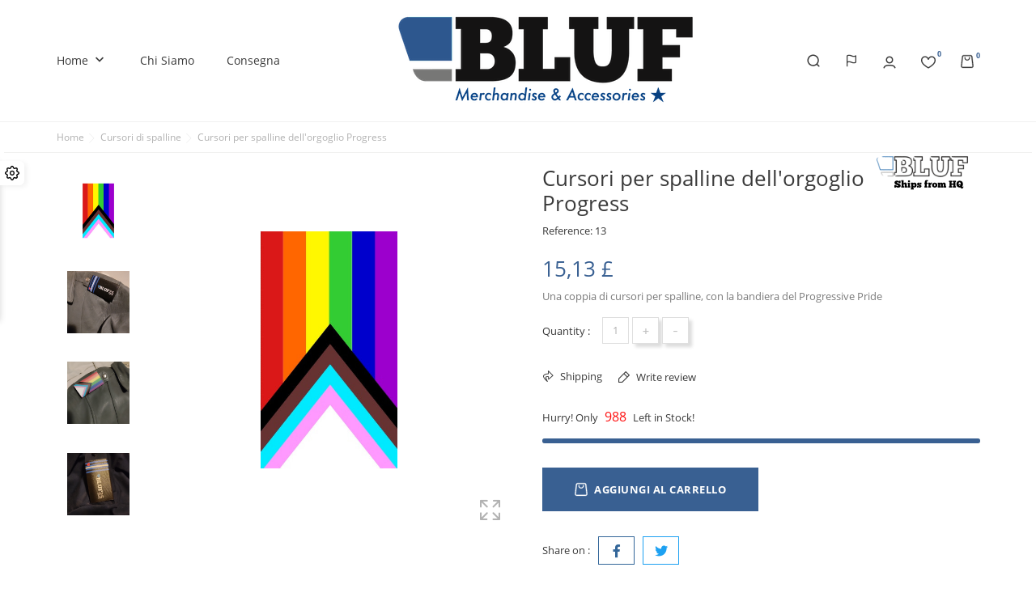

--- FILE ---
content_type: text/html; charset=utf-8
request_url: https://ukstore.bluf.com/it/cursori-di-spalline/130-bluf-epaulette-sliders.html
body_size: 18184
content:
<!doctype html>
    <html lang="it">

    <head>
        
        
    <meta charset="utf-8">


    <meta http-equiv="x-ua-compatible" content="ie=edge">



    <link rel="canonical" href="https://ukstore.bluf.com/it/cursori-di-spalline/130-bluf-epaulette-sliders.html">

<title>Cursori per spalline dell&#039;orgoglio Progress</title>
<meta name="description" content="Una coppia di cursori per spalline, con la bandiera del Progressive Pride">
<meta name="keywords" content="">
<link rel="canonical" href="https://ukstore.bluf.com/it/cursori-di-spalline/130-bluf-epaulette-sliders.html">


<link rel="alternate" href="https://ukstore.bluf.com/gb/epaulette-sliders/130-bluf-epaulette-sliders.html" hreflang="en-gb">
<link rel="alternate" href="https://ukstore.bluf.com/et/epaulette-sliders/130-bluf-epaulette-sliders.html" hreflang="et">
<link rel="alternate" href="https://ukstore.bluf.com/de/epaulettenschieber/130-bluf-epaulette-sliders.html" hreflang="de-de">
<link rel="alternate" href="https://ukstore.bluf.com/es/deslizadores-de-charnela/130-bluf-epaulette-sliders.html" hreflang="es-es">
<link rel="alternate" href="https://ukstore.bluf.com/fr/glissieres-a-epaulettes/130-bluf-epaulette-sliders.html" hreflang="fr-fr">
<link rel="alternate" href="https://ukstore.bluf.com/it/cursori-di-spalline/130-bluf-epaulette-sliders.html" hreflang="it-it">




<meta name="viewport" content="width=device-width, initial-scale=1">



<link rel="icon" type="image/vnd.microsoft.icon" href="https://ukstore.bluf.com/img/favicon.ico?1684746268">
<link rel="shortcut icon" type="image/x-icon" href="https://ukstore.bluf.com/img/favicon.ico?1684746268">



    <link rel="stylesheet" href="https://ukstore.bluf.com/themes/UrbanVibe/assets/cache/theme-cdaede33.css" type="text/css" media="all">
<link rel="stylesheet" href="/modules/bontheme/views/css/swiper-bundle.min.css" type="text/css">



<script src="/modules/bontheme/views/js/swiper-bundle.min.js"></script>


<script type="text/javascript">
              var bon_attribute_url = "\/modules\/bonattribute\/controllers\/front\/ajax.php";
              var bon_compare_url = "\/modules\/boncompare\/controllers\/front\/ajax.php";
              var bon_search_url = "\/modules\/bonsearch\/\/controllers\/ajax.php";
              var bon_type_attr = "drop_down_list";
              var bon_wishlist_url = "\/modules\/bonwishlist\/controllers\/front\/ajax.php";
              var front_url = "https:\/\/ukstore.bluf.com\/it\/module\/blockproduct\/wkallowproduct";
              var https = "https:\/\/";
              var prestashop = {"cart":{"products":[],"totals":{"total":{"type":"total","label":"Totale","amount":0,"value":"0,00\u00a0\u00a3"},"total_including_tax":{"type":"total","label":"Totale (tasse incl.)","amount":0,"value":"0,00\u00a0\u00a3"},"total_excluding_tax":{"type":"total","label":"Totale (tasse escl.)","amount":0,"value":"0,00\u00a0\u00a3"}},"subtotals":{"products":{"type":"products","label":"Totale parziale","amount":0,"value":"0,00\u00a0\u00a3"},"discounts":null,"shipping":{"type":"shipping","label":"Spedizione","amount":0,"value":""},"tax":{"type":"tax","label":"Iva inclusa","amount":0,"value":"0,00\u00a0\u00a3"}},"products_count":0,"summary_string":"0 articoli","vouchers":{"allowed":1,"added":[]},"discounts":[],"minimalPurchase":0,"minimalPurchaseRequired":""},"currency":{"id":2,"name":"Sterlina britannica","iso_code":"GBP","iso_code_num":"826","sign":"\u00a3"},"customer":{"lastname":null,"firstname":null,"email":null,"birthday":null,"newsletter":null,"newsletter_date_add":null,"optin":null,"website":null,"company":null,"siret":null,"ape":null,"is_logged":false,"gender":{"type":null,"name":null},"addresses":[]},"language":{"name":"Italiano (Italian)","iso_code":"it","locale":"it-IT","language_code":"it-it","is_rtl":"0","date_format_lite":"d\/m\/Y","date_format_full":"d\/m\/Y H:i:s","id":6},"page":{"title":"","canonical":"https:\/\/ukstore.bluf.com\/it\/cursori-di-spalline\/130-bluf-epaulette-sliders.html","meta":{"title":"Cursori per spalline dell'orgoglio Progress","description":"Una coppia di cursori per spalline, con la bandiera del Progressive Pride","keywords":"","robots":"index"},"page_name":"product","body_classes":{"lang-it":true,"lang-rtl":false,"country-US":true,"currency-GBP":true,"layout-full-width":true,"page-product":true,"tax-display-disabled":true,"product-id-130":true,"product-Cursori per spalline dell'orgoglio Progress":true,"product-id-category-21":true,"product-id-manufacturer-3":true,"product-id-supplier-1":true,"product-available-for-order":true},"admin_notifications":[]},"shop":{"name":"BLUF UK Store","logo":"https:\/\/ukstore.bluf.com\/img\/logo-16631638202.jpg","stores_icon":"https:\/\/ukstore.bluf.com\/img\/logo_stores.png","favicon":"https:\/\/ukstore.bluf.com\/img\/favicon.ico"},"urls":{"base_url":"https:\/\/ukstore.bluf.com\/","current_url":"https:\/\/ukstore.bluf.com\/it\/cursori-di-spalline\/130-bluf-epaulette-sliders.html","shop_domain_url":"https:\/\/ukstore.bluf.com","img_ps_url":"https:\/\/ukstore.bluf.com\/img\/","img_cat_url":"https:\/\/ukstore.bluf.com\/img\/c\/","img_lang_url":"https:\/\/ukstore.bluf.com\/img\/l\/","img_prod_url":"https:\/\/ukstore.bluf.com\/img\/p\/","img_manu_url":"https:\/\/ukstore.bluf.com\/img\/m\/","img_sup_url":"https:\/\/ukstore.bluf.com\/img\/su\/","img_ship_url":"https:\/\/ukstore.bluf.com\/img\/s\/","img_store_url":"https:\/\/ukstore.bluf.com\/img\/st\/","img_col_url":"https:\/\/ukstore.bluf.com\/img\/co\/","img_url":"https:\/\/ukstore.bluf.com\/themes\/UrbanVibe\/assets\/img\/","css_url":"https:\/\/ukstore.bluf.com\/themes\/UrbanVibe\/assets\/css\/","js_url":"https:\/\/ukstore.bluf.com\/themes\/UrbanVibe\/assets\/js\/","pic_url":"https:\/\/ukstore.bluf.com\/upload\/","pages":{"address":"https:\/\/ukstore.bluf.com\/it\/indirizzo","addresses":"https:\/\/ukstore.bluf.com\/it\/indirizzi","authentication":"https:\/\/ukstore.bluf.com\/it\/login","cart":"https:\/\/ukstore.bluf.com\/it\/carrello","category":"https:\/\/ukstore.bluf.com\/it\/index.php?controller=category","cms":"https:\/\/ukstore.bluf.com\/it\/index.php?controller=cms","contact":"https:\/\/ukstore.bluf.com\/it\/contattaci","discount":"https:\/\/ukstore.bluf.com\/it\/buoni-sconto","guest_tracking":"https:\/\/ukstore.bluf.com\/it\/tracciatura-ospite","history":"https:\/\/ukstore.bluf.com\/it\/cronologia-ordini","identity":"https:\/\/ukstore.bluf.com\/it\/dati-personali","index":"https:\/\/ukstore.bluf.com\/it\/","my_account":"https:\/\/ukstore.bluf.com\/it\/account","order_confirmation":"https:\/\/ukstore.bluf.com\/it\/conferma-ordine","order_detail":"https:\/\/ukstore.bluf.com\/it\/index.php?controller=order-detail","order_follow":"https:\/\/ukstore.bluf.com\/it\/segui-ordine","order":"https:\/\/ukstore.bluf.com\/it\/ordine","order_return":"https:\/\/ukstore.bluf.com\/it\/index.php?controller=order-return","order_slip":"https:\/\/ukstore.bluf.com\/it\/buono-ordine","pagenotfound":"https:\/\/ukstore.bluf.com\/it\/pagina-non-trovata","password":"https:\/\/ukstore.bluf.com\/it\/recupero-password","pdf_invoice":"https:\/\/ukstore.bluf.com\/it\/index.php?controller=pdf-invoice","pdf_order_return":"https:\/\/ukstore.bluf.com\/it\/index.php?controller=pdf-order-return","pdf_order_slip":"https:\/\/ukstore.bluf.com\/it\/index.php?controller=pdf-order-slip","prices_drop":"https:\/\/ukstore.bluf.com\/it\/offerte","product":"https:\/\/ukstore.bluf.com\/it\/index.php?controller=product","search":"https:\/\/ukstore.bluf.com\/it\/ricerca","sitemap":"https:\/\/ukstore.bluf.com\/it\/Mappa del sito","stores":"https:\/\/ukstore.bluf.com\/it\/negozi","supplier":"https:\/\/ukstore.bluf.com\/it\/fornitori","register":"https:\/\/ukstore.bluf.com\/it\/login?create_account=1","order_login":"https:\/\/ukstore.bluf.com\/it\/ordine?login=1"},"alternative_langs":{"en-gb":"https:\/\/ukstore.bluf.com\/gb\/epaulette-sliders\/130-bluf-epaulette-sliders.html","et":"https:\/\/ukstore.bluf.com\/et\/epaulette-sliders\/130-bluf-epaulette-sliders.html","de-de":"https:\/\/ukstore.bluf.com\/de\/epaulettenschieber\/130-bluf-epaulette-sliders.html","es-es":"https:\/\/ukstore.bluf.com\/es\/deslizadores-de-charnela\/130-bluf-epaulette-sliders.html","fr-fr":"https:\/\/ukstore.bluf.com\/fr\/glissieres-a-epaulettes\/130-bluf-epaulette-sliders.html","it-it":"https:\/\/ukstore.bluf.com\/it\/cursori-di-spalline\/130-bluf-epaulette-sliders.html"},"theme_assets":"\/themes\/UrbanVibe\/assets\/","actions":{"logout":"https:\/\/ukstore.bluf.com\/it\/?mylogout="},"no_picture_image":{"bySize":{"small_default":{"url":"https:\/\/ukstore.bluf.com\/img\/p\/it-default-small_default.jpg","width":100,"height":100},"cart_default":{"url":"https:\/\/ukstore.bluf.com\/img\/p\/it-default-cart_default.jpg","width":130,"height":130},"home_default":{"url":"https:\/\/ukstore.bluf.com\/img\/p\/it-default-home_default.jpg","width":450,"height":450},"medium_default":{"url":"https:\/\/ukstore.bluf.com\/img\/p\/it-default-medium_default.jpg","width":452,"height":452},"large_default":{"url":"https:\/\/ukstore.bluf.com\/img\/p\/it-default-large_default.jpg","width":800,"height":800}},"small":{"url":"https:\/\/ukstore.bluf.com\/img\/p\/it-default-small_default.jpg","width":100,"height":100},"medium":{"url":"https:\/\/ukstore.bluf.com\/img\/p\/it-default-home_default.jpg","width":450,"height":450},"large":{"url":"https:\/\/ukstore.bluf.com\/img\/p\/it-default-large_default.jpg","width":800,"height":800},"legend":""}},"configuration":{"display_taxes_label":false,"display_prices_tax_incl":true,"is_catalog":false,"show_prices":true,"opt_in":{"partner":false},"quantity_discount":{"type":"discount","label":"Sconto unit\u00e0"},"voucher_enabled":1,"return_enabled":0},"field_required":[],"breadcrumb":{"links":[{"title":"Home","url":"https:\/\/ukstore.bluf.com\/it\/"},{"title":"Cursori di spalline","url":"https:\/\/ukstore.bluf.com\/it\/21-cursori-di-spalline"},{"title":"Cursori per spalline dell'orgoglio Progress","url":"https:\/\/ukstore.bluf.com\/it\/cursori-di-spalline\/130-bluf-epaulette-sliders.html"}],"count":3},"link":{"protocol_link":"https:\/\/","protocol_content":"https:\/\/"},"time":1765969495,"static_token":"e7dccb51c86726be4a23e607cff2dafd","token":"b40982fdf550ac0d7a1feb0709e25334","debug":false};
              var psemailsubscription_subscription = "https:\/\/ukstore.bluf.com\/it\/module\/ps_emailsubscription\/subscription";
              var secure_token = "f0647e9511c40844c8627b50df576f64";
              var static_token_bon_attribute = "e7dccb51c86726be4a23e607cff2dafd";
              var static_token_bon_compare = "e7dccb51c86726be4a23e607cff2dafd";
              var static_token_bon_search = "e7dccb51c86726be4a23e607cff2dafd";
              var static_token_bon_wishlist = "e7dccb51c86726be4a23e607cff2dafd";
              var test0 = "slider";
              var test1 = "slider";
              var test2 = "embroidery24";
              var theme_fonts = "OpenSans";
              var theme_sticky_cart = "1";
              var theme_sticky_footer = "1";
              var theme_sticky_header = "1";
       </script>



<style></style>
<script>
            var BON_COLLECTION_MAINE_ROUTE = false;
            var BON_NUMBER_COLLECTION = false;
            var BON_COLLECTION_LIMIT = false;
            var BON_COLLECTION_DISPLAY_CAROUSEL = false;
            var BON_COLLECTION_DISPLAY_ITEM_NB = false;
            var BON_COLLECTION_CAROUSEL_NB = false;
            var BON_COLLECTION_CAROUSEL_LOOP = false;
            var BON_COLLECTION_CAROUSEL_NAV = false;
            var BON_COLLECTION_CAROUSEL_DOTS = false;
            var BON_ADD_SHAREBUTTONS = false;
    </script><script type="text/javascript">
            var BON_SLICK_CAROUSEL_LOOP = 1;
            var BON_SLICK_CAROUSEL_NAV = 1;
            var BON_SLICK_CAROUSEL_DOTS = 1;
            var BON_SLICK_CAROUSEL_DRAG = 1;
            var BON_SLICK_CAROUSEL_AUTOPLAY = 1;
            var BON_SLICK_CAROUSEL_TIME = 5000;
    </script>


        
    <meta property="og:type" content="product">
    <meta property="og:url" content="https://ukstore.bluf.com/it/cursori-di-spalline/130-bluf-epaulette-sliders.html">
    <meta property="og:title" content="Cursori per spalline dell&#039;orgoglio Progress">
    <meta property="og:site_name" content="BLUF UK Store">
    <meta property="og:description" content="Una coppia di cursori per spalline, con la bandiera del Progressive Pride">
    <meta property="og:image" content="https://ukstore.bluf.com/604-large_default/bluf-epaulette-sliders.jpg">
    <meta property="product:pretax_price:amount" content="13.75">
    <meta property="product:pretax_price:currency" content="GBP">
    <meta property="product:price:amount" content="15.13">
    <meta property="product:price:currency" content="GBP">
    
    </head>

    <body id="product" class="lang-it country-us currency-gbp layout-full-width page-product tax-display-disabled product-id-130 product-cursori-per-spalline-dell-orgoglio-progress product-id-category-21 product-id-manufacturer-3 product-id-supplier-1 product-available-for-order">

        
        
        

        <main>
            
                        
            
                <nav class="navigation d-none d-lg-block active" id="navigation">
                    <div class="bon-link-overlay-wrapper">
                        <div class="bon-link-overlay"></div>
                    </div>
                    <div class="d-none d-lg-flex">
                        <div class="navigation-nav1">
                            
                        </div>
                        <div class="navigation-nav2">
                            
                        </div>
                    </div>
                </nav>
            
            <header id="header">
                
                
    <div class="header-banner">
        <div class="container header-contact-info">
            <div class="d-block d-lg-none" id="_mobile_logo">
                <h1>
                    <a href="https://ukstore.bluf.com/">
                        <img class="logo" src=" https://ukstore.bluf.com/img/logo-16631638202.jpg" alt="BLUF UK Store">
                    </a>
                </h1>
            </div>
            <div class="header-contact left-block">
                
            </div>
            <ul class="header-contact right-block">
                <li></li>
            </ul>
        </div>
    </div>


    <div class="header-top revealOnScroll animated fadeInUp" data-animation="fadeInUp">
        <div class="container">
            <div class="row">
                <div class="col-12 position-static">
                    <div class="d-lg-none" id="menu-icon">
                        <i class="bonicon-lines7"></i>
                    </div>
                    <div class="bon-nav-bar">
                                
    <div class="menu js-top-menu position-static d-none d-lg-block" id="_desktop_top_menu">
        
        <ul class="top-menu" id="top-menu"  data-depth="0">
                <li class="category" id="category-2">
                        <a class="dropdown-item" href="https://ukstore.bluf.com/it/" data-depth="0" >
                                                
                Home
            </a>
                                                <span class="d-lg-none">
                <span data-target="#top_sub_menu_88535" data-toggle="collapse" class="navbar-toggler collapse-icons collapsed">
                    <i class="mercury-icon-angle-bottom add"></i>
                    <i class="mercury-icon-angle-up remove"></i>
                </span>
            </span>
                                    <div  class="popover sub-menu js-sub-menu collapse"  id="top_sub_menu_88535">
                
        <ul class="top-menu"  data-depth="1">
                <li class="category" id="category-6">
                        <a class="dropdown-item dropdown-submenu" href="https://ukstore.bluf.com/it/6-accessories" data-depth="1" >
                                                
                Accessori
            </a>
                                                <span class="d-lg-none">
                <span data-target="#top_sub_menu_95314" data-toggle="collapse" class="navbar-toggler collapse-icons collapsed">
                    <i class="mercury-icon-angle-bottom add"></i>
                    <i class="mercury-icon-angle-up remove"></i>
                </span>
            </span>
                                    <div  class="collapse  "  id="top_sub_menu_95314">
                
        <ul class="top-menu"  data-depth="2">
                <li class="category" id="category-44">
                        <a class="dropdown-item" href="https://ukstore.bluf.com/it/44-badges-cloth" data-depth="2" >
                                                
                Badges - cloth
            </a>
                                </li>
                <li class="category" id="category-46">
                        <a class="dropdown-item" href="https://ukstore.bluf.com/it/46-tie-clips-and-keyrings" data-depth="2" >
                                                
                Tie clips and keyrings
            </a>
                                </li>
            </ul>
            
            </div>
                    </li>
                <li class="category" id="category-12">
                        <a class="dropdown-item dropdown-submenu" href="https://ukstore.bluf.com/it/12-abbigliamento-ricamato" data-depth="1" >
                                                                <span class="label-menu-new">New</span>
                
                Abbigliamento - Ricamato
            </a>
                                                <span class="d-lg-none">
                <span data-target="#top_sub_menu_19413" data-toggle="collapse" class="navbar-toggler collapse-icons collapsed">
                    <i class="mercury-icon-angle-bottom add"></i>
                    <i class="mercury-icon-angle-up remove"></i>
                </span>
            </span>
                                    <div  class="collapse  "  id="top_sub_menu_19413">
                
        <ul class="top-menu"  data-depth="2">
                <li class="category" id="category-48">
                        <a class="dropdown-item" href="https://ukstore.bluf.com/it/48-hoodies-and-jackets" data-depth="2" >
                                                
                Hoodies and jackets
            </a>
                                </li>
                <li class="category" id="category-61">
                        <a class="dropdown-item" href="https://ukstore.bluf.com/it/61-custom-embroidery" data-depth="2" >
                                                
                Custom embroidery
            </a>
                                </li>
                <li class="category" id="category-49">
                        <a class="dropdown-item" href="https://ukstore.bluf.com/it/49-sportswear" data-depth="2" >
                                                
                Sportswear
            </a>
                                </li>
                <li class="category" id="category-50">
                        <a class="dropdown-item" href="https://ukstore.bluf.com/it/50-shirts" data-depth="2" >
                                                
                Shirts
            </a>
                                </li>
            </ul>
            
            </div>
                    </li>
                <li class="category" id="category-17">
                        <a class="dropdown-item dropdown-submenu" href="https://ukstore.bluf.com/it/17-abbigliamento-stampato" data-depth="1" >
                                                
                Abbigliamento - Stampato
            </a>
                                                <span class="d-lg-none">
                <span data-target="#top_sub_menu_29538" data-toggle="collapse" class="navbar-toggler collapse-icons collapsed">
                    <i class="mercury-icon-angle-bottom add"></i>
                    <i class="mercury-icon-angle-up remove"></i>
                </span>
            </span>
                                    <div  class="collapse  "  id="top_sub_menu_29538">
                
        <ul class="top-menu"  data-depth="2">
                <li class="category" id="category-47">
                        <a class="dropdown-item" href="https://ukstore.bluf.com/it/47-hankies" data-depth="2" >
                                                
                Hankies
            </a>
                                </li>
            </ul>
            
            </div>
                    </li>
                <li class="category" id="category-21">
                        <a class="dropdown-item dropdown-submenu" href="https://ukstore.bluf.com/it/21-cursori-di-spalline" data-depth="1" >
                                                
                Cursori di spalline
            </a>
                                </li>
                <li class="category" id="category-18">
                        <a class="dropdown-item dropdown-submenu" href="https://ukstore.bluf.com/it/18-calzature" data-depth="1" >
                                                
                Calzature
            </a>
                                </li>
                <li class="category" id="category-13">
                        <a class="dropdown-item dropdown-submenu" href="https://ukstore.bluf.com/it/13-altro" data-depth="1" >
                                                
                Altro
            </a>
                                                <span class="d-lg-none">
                <span data-target="#top_sub_menu_79548" data-toggle="collapse" class="navbar-toggler collapse-icons collapsed">
                    <i class="mercury-icon-angle-bottom add"></i>
                    <i class="mercury-icon-angle-up remove"></i>
                </span>
            </span>
                                    <div  class="collapse  "  id="top_sub_menu_79548">
                
        <ul class="top-menu"  data-depth="2">
                <li class="category" id="category-53">
                        <a class="dropdown-item" href="https://ukstore.bluf.com/it/53-bandiere" data-depth="2" >
                                                
                Bandiere
            </a>
                                </li>
                <li class="category" id="category-91">
                        <a class="dropdown-item" href="https://ukstore.bluf.com/it/91-mugs-and-drinkware" data-depth="2" >
                                                
                Mugs and drinkware
            </a>
                                </li>
            </ul>
            
            </div>
                    </li>
                <li class="category" id="category-14">
                        <a class="dropdown-item dropdown-submenu" href="https://ukstore.bluf.com/it/14-bluf-citta" data-depth="1" >
                                                
                BLUF Città
            </a>
                                </li>
                <li class="category" id="category-19">
                        <a class="dropdown-item dropdown-submenu" href="https://ukstore.bluf.com/it/19-orgoglio-della-pelle" data-depth="1" >
                                                
                Orgoglio della pelle
            </a>
                                </li>
                <li class="category" id="category-15">
                        <a class="dropdown-item dropdown-submenu" href="https://ukstore.bluf.com/it/15-arte-e-calendari" data-depth="1" >
                                                
                Arte e calendari
            </a>
                                                <span class="d-lg-none">
                <span data-target="#top_sub_menu_83491" data-toggle="collapse" class="navbar-toggler collapse-icons collapsed">
                    <i class="mercury-icon-angle-bottom add"></i>
                    <i class="mercury-icon-angle-up remove"></i>
                </span>
            </span>
                                    <div  class="collapse  "  id="top_sub_menu_83491">
                
        <ul class="top-menu"  data-depth="2">
                <li class="category" id="category-57">
                        <a class="dropdown-item" href="https://ukstore.bluf.com/it/57-cards" data-depth="2" >
                                                
                Cards
            </a>
                                </li>
            </ul>
            
            </div>
                    </li>
                <li class="category" id="category-28">
                        <a class="dropdown-item dropdown-submenu" href="https://ukstore.bluf.com/it/28-bluf25" data-depth="1" >
                                                
                BLUF25
            </a>
                                </li>
                <li class="category" id="category-32">
                        <a class="dropdown-item dropdown-submenu" href="https://ukstore.bluf.com/it/32-nuovo" data-depth="1" >
                                                
                Nuovo
            </a>
                                </li>
            </ul>
     <section id="bonbannersmenu">
    <ul class="bonbannersmenu-wrapper">
                <li class="bonbannersmanu-item ">
            <a href="27-tie-clips-and-keyrings" > <img class="img-responsive" src="/modules/bonbannermenu/views/img/8f40e084117098e09d3b525123d97c2c74b69e4a_TieClip.png" alt="Tie Clips" />
                <div class="banner-inner">
                                    </div>
            </a>
        </li>
                <li class="bonbannersmanu-item ">
            <a href="22-showcase" > <img class="img-responsive" src="/modules/bonbannermenu/views/img/79f704ba8208f8fbf8d68a76a260dd57f8df9319_Showcase.png" alt="Showcase" />
                <div class="banner-inner">
                                    </div>
            </a>
        </li>
            </ul>
</section>
        
            </div>
                    </li>
                <li class="cms-page" id="cms-page-4">
                        <a class="dropdown-item" href="https://ukstore.bluf.com/it/content/4-chi-siamo" data-depth="0" >
                                                
                Chi siamo
            </a>
                                </li>
                <li class="cms-page" id="cms-page-1">
                        <a class="dropdown-item" href="https://ukstore.bluf.com/it/content/1-consegna" data-depth="0" >
                                                
                Consegna
            </a>
                                </li>
            </ul>
            
        <div class="clearfix"></div>
    </div>
                    </div>
                    <div class="d-none d-lg-block" id="_desktop_logo">
                        <h1>
                            <a href="https://ukstore.bluf.com/">
                                <img class="logo" src=" https://ukstore.bluf.com/img/logo-16631638202.jpg" alt="BLUF UK Store">
                            </a>
                        </h1>
                    </div>
                    <div class="bon-nav-bar right">
                        <div class="bon-search-icon">
                            <svg width="16" height="16" viewBox="0 0 16 16" fill="none" xmlns="http://www.w3.org/2000/svg">
                                <path d="M15.2824 14.2174L13.1599 12.1024C14.3106 10.6809 14.8719 8.87212 14.7281 7.04894C14.5844 5.22577 13.7465 3.52727 12.3873 2.30368C11.0281 1.08009 9.25116 0.424708 7.42296 0.472674C5.59475 0.520639 3.85465 1.2683 2.56148 2.56148C1.2683 3.85465 0.520639 5.59475 0.472674 7.42296C0.424708 9.25116 1.08009 11.0281 2.30368 12.3873C3.52727 13.7465 5.22577 14.5844 7.04894 14.7281C8.87212 14.8719 10.6809 14.3106 12.1024 13.1599L14.2174 15.2824C14.2872 15.3527 14.3701 15.4085 14.4615 15.4466C14.5529 15.4847 14.6509 15.5043 14.7499 15.5043C14.849 15.5043 14.947 15.4847 15.0384 15.4466C15.1298 15.4085 15.2127 15.3527 15.2824 15.2824C15.3527 15.2127 15.4085 15.1298 15.4466 15.0384C15.4847 14.947 15.5043 14.849 15.5043 14.7499C15.5043 14.6509 15.4847 14.5529 15.4466 14.4615C15.4085 14.3701 15.3527 14.2872 15.2824 14.2174ZM1.99995 7.62495C1.99995 6.51243 2.32985 5.42489 2.94793 4.49986C3.56601 3.57484 4.44452 2.85387 5.47235 2.42812C6.50019 2.00238 7.63119 1.89099 8.72233 2.10803C9.81347 2.32507 10.8158 2.8608 11.6024 3.64747C12.3891 4.43414 12.9248 5.43642 13.1419 6.52756C13.3589 7.61871 13.2475 8.74971 12.8218 9.77754C12.396 10.8054 11.6751 11.6839 10.75 12.302C9.825 12.92 8.73747 13.2499 7.62495 13.2499C6.1331 13.2499 4.70236 12.6573 3.64747 11.6024C2.59258 10.5475 1.99995 9.11679 1.99995 7.62495Z" fill="#3A3A3A"/>
                            </svg>
                                                    </div>
                            <div id="_desktop_currency_selector">
        <div class="currency-selector">
                        <ul class="d-none d-lg-block">
                                <li  class="current" >
                    <a title="Sterlina britannica" rel="nofollow" href="https://ukstore.bluf.com/it/cursori-di-spalline/130-bluf-epaulette-sliders.html?SubmitCurrency=1&amp;id_currency=2">GBP £</a>
                </li>
                                <li >
                    <a title="Dollaro statunitense" rel="nofollow" href="https://ukstore.bluf.com/it/cursori-di-spalline/130-bluf-epaulette-sliders.html?SubmitCurrency=1&amp;id_currency=3">USD $</a>
                </li>
                            </ul>
            <select class="link d-lg-none">
                                <option value="https://ukstore.bluf.com/it/cursori-di-spalline/130-bluf-epaulette-sliders.html?SubmitCurrency=1&amp;id_currency=2"  selected="selected" >GBP £</option>
                                <option value="https://ukstore.bluf.com/it/cursori-di-spalline/130-bluf-epaulette-sliders.html?SubmitCurrency=1&amp;id_currency=3" >USD $</option>
                            </select>
        </div>
    </div>
<div id="_desktop_search_widget" class="bonsearch"
    data-search-controller-url="https://ukstore.bluf.com/it/ricerca">
    <div class="bonsearch_box bon_drop_down" style="opacity: 0;">
        <form method="get" action="https://ukstore.bluf.com/it/ricerca" id="searchbox">
            <div class="search-form-inner">
                <input type="hidden" name="controller" value="search" />
                <input type="text" id="input_search" name="search_query" class="ui-autocomplete-input"
                    autocomplete="off" placeholder="Search" />
                <button class="bonsearch_btn btn-unstyle" type="submit">
                    <svg width="16" height="16" viewBox="0 0 16 16" fill="none" xmlns="http://www.w3.org/2000/svg">
                        <path d="M15.2824 14.2174L13.1599 12.1024C14.3106 10.6809 14.8719 8.87212 14.7281 7.04894C14.5844 5.22577 13.7465 3.52727 12.3873 2.30368C11.0281 1.08009 9.25116 0.424708 7.42296 0.472674C5.59475 0.520639 3.85465 1.2683 2.56148 2.56148C1.2683 3.85465 0.520639 5.59475 0.472674 7.42296C0.424708 9.25116 1.08009 11.0281 2.30368 12.3873C3.52727 13.7465 5.22577 14.5844 7.04894 14.7281C8.87212 14.8719 10.6809 14.3106 12.1024 13.1599L14.2174 15.2824C14.2872 15.3527 14.3701 15.4085 14.4615 15.4466C14.5529 15.4847 14.6509 15.5043 14.7499 15.5043C14.849 15.5043 14.947 15.4847 15.0384 15.4466C15.1298 15.4085 15.2127 15.3527 15.2824 15.2824C15.3527 15.2127 15.4085 15.1298 15.4466 15.0384C15.4847 14.947 15.5043 14.849 15.5043 14.7499C15.5043 14.6509 15.4847 14.5529 15.4466 14.4615C15.4085 14.3701 15.3527 14.2872 15.2824 14.2174ZM1.99995 7.62495C1.99995 6.51243 2.32985 5.42489 2.94793 4.49986C3.56601 3.57484 4.44452 2.85387 5.47235 2.42812C6.50019 2.00238 7.63119 1.89099 8.72233 2.10803C9.81347 2.32507 10.8158 2.8608 11.6024 3.64747C12.3891 4.43414 12.9248 5.43642 13.1419 6.52756C13.3589 7.61871 13.2475 8.74971 12.8218 9.77754C12.396 10.8054 11.6751 11.6839 10.75 12.302C9.825 12.92 8.73747 13.2499 7.62495 13.2499C6.1331 13.2499 4.70236 12.6573 3.64747 11.6024C2.59258 10.5475 1.99995 9.11679 1.99995 7.62495Z" fill="#3A3A3A"/>
                    </svg>
                </button>
            </div>
            <div id="search_popup"></div>
        </form>
    </div>

</div>
<div id="_desktop_setting-header">
    <svg xmlns="http://www.w3.org/2000/svg" width="16" height="16" viewBox="0 0 24 24" fill="none" stroke="currentColor" stroke-width="2" stroke-linecap="round" stroke-linejoin="round" class="feather feather-flag">
        <path d="M4 15s1-1 4-1 5 2 8 2 4-1 4-1V3s-1 1-4 1-5-2-8-2-4 1-4 1z"></path><line x1="4" y1="22" x2="4" y2="15"></line>
    </svg>
    <div class="setting-header-inner"></div>
</div>
    <div id="_desktop_user_info">
        <div class="user-info">
                            <a class="bon-tooltip" href="https://ukstore.bluf.com/it/account" rel="nofollow">
                    <svg width="16" height="16" viewBox="0 0 16 16" fill="none" xmlns="http://www.w3.org/2000/svg">
                        <path fill-rule="evenodd" clip-rule="evenodd" d="M8 2C6.34314 2 5 3.34314 5 5C5 6.65683 6.34314 8 8 8C9.65683 8 11 6.65683 11 5C11 3.34314 9.65683 2 8 2ZM3.5 5C3.5 2.51472 5.51472 0.5 8 0.5C10.4853 0.5 12.5 2.51472 12.5 5C12.5 7.48527 10.4853 9.5 8 9.5C5.51472 9.5 3.5 7.48527 3.5 5Z" fill="#3A3A3A"/>
                        <path fill-rule="evenodd" clip-rule="evenodd" d="M3.62106 13.0739C2.76412 13.442 2.26559 14.0112 1.96633 14.9728C1.84325 15.3684 1.42286 15.5892 1.02735 15.4661C0.631843 15.343 0.410998 14.9226 0.534073 14.5272C0.952768 13.1817 1.73674 12.2508 3.02905 11.6957C4.25341 11.1698 5.89348 11 8.00018 11C10.1069 11 11.747 11.1698 12.9713 11.6957C14.2637 12.2508 15.0476 13.1817 15.4664 14.5272C15.5894 14.9226 15.3686 15.343 14.9731 15.4661C14.5775 15.5892 14.1572 15.3684 14.0341 14.9728C13.7348 14.0112 13.2363 13.442 12.3794 13.0739C11.4545 12.6766 10.0785 12.5 8.00018 12.5C5.9219 12.5 4.54595 12.6766 3.62106 13.0739Z" fill="#3A3A3A"/>
                    </svg>

                        <div class="bon-login-popup">
                <div class="bon-login-popup-button">
                                            <a class="bon-login btn btn-primary" href="https://ukstore.bluf.com/it/account" rel="nofollow">Accedi
                        </a>
                        <a class="bon-login btn btn-primary" href="https://ukstore.bluf.com/it/login?create_account=1" rel="nofollow">Create
                            account
                        </a>
                        
                                    </div>

            </div>
        </div>
    </div><div id="bonwishlist">
    <div class="block-wishlist">
        <a class="wishlist-tooltip" href="#">
            <svg width="18" height="16" viewBox="0 0 18 16" fill="none" xmlns="http://www.w3.org/2000/svg">
                <path d="M13.1484 0.378906C11.6511 0.378906 10.3385 1.04656 9.35258 2.30972C9.2211 2.47819 9.10389 2.64673 9 2.80996C8.89611 2.6467 8.7789 2.47819 8.64742 2.30972C7.66146 1.04656 6.34887 0.378906 4.85156 0.378906C2.02303 0.378906 0 2.74728 0 5.5892C0 8.8388 2.66333 11.9014 8.63568 15.5194C8.74765 15.5873 8.87382 15.6212 9 15.6212C9.12618 15.6212 9.25235 15.5873 9.36432 15.5195C15.3367 11.9014 18 8.83884 18 5.58924C18 2.74879 15.9786 0.378906 13.1484 0.378906ZM14.736 9.63551C13.4926 11.0228 11.6137 12.4837 9 14.0941C6.38631 12.4837 4.50738 11.0228 3.26401 9.63555C2.01393 8.24069 1.40625 6.91713 1.40625 5.58924C1.40625 3.543 2.78909 1.78516 4.85156 1.78516C5.90189 1.78516 6.79746 2.24184 7.51342 3.14254C8.0859 3.86286 8.32711 4.60666 8.3288 4.61197C8.42038 4.9057 8.69235 5.10577 9.00004 5.10577C9.30772 5.10577 9.57969 4.90573 9.67127 4.61197C9.67349 4.60486 9.90745 3.88427 10.4611 3.17495C11.181 2.25273 12.0851 1.78512 13.1484 1.78512C15.2131 1.78512 16.5938 3.54466 16.5938 5.5892C16.5938 6.91709 15.9861 8.24065 14.736 9.63551Z" fill="#3A3A3A"/>
            </svg>
            <span id="wishlist-count" class="wishlist-count"> </span>
        </a>
        <div id="wishlist-popup">
        </div>
    </div>
</div><div id="_desktop_cart">
    <div class="blockcart cart-preview inactive" data-refresh-url="//ukstore.bluf.com/it/module/ps_shoppingcart/ajax">
        <div class="header">
            <div class="no-items alert alert-info">There are no more items in your cart</div>

            <a class="bon-tooltip" rel="nofollow" href="//ukstore.bluf.com/it/carrello?action=show">
                <svg width="16" height="18" viewBox="0 0 16 18" fill="none" xmlns="http://www.w3.org/2000/svg">
                    <path d="M13.5463 16.875C14.1538 16.875 14.7388 16.6163 15.1438 16.1606C15.5488 15.705 15.7401 15.0975 15.6669 14.4956L14.3451 3.015C14.2213 1.94063 13.3101 1.125 12.2244 1.125H3.77568C2.69005 1.125 1.7788 1.94063 1.65505 3.015L0.333177 14.4956C0.260052 15.0975 0.451302 15.705 0.856302 16.1606C1.2613 16.6163 1.8463 16.875 2.4538 16.875H13.5463ZM1.44693 14.625L2.77443 3.14438C2.83068 2.6325 3.2638 2.25 3.77568 2.25H12.2244C12.7363 2.25 13.1694 2.6325 13.2257 3.14438L14.5532 14.625C14.5869 14.9119 14.4969 15.1931 14.3001 15.4125C14.1088 15.6319 13.8388 15.75 13.5463 15.75H2.4538C2.1613 15.75 1.8913 15.6319 1.70005 15.4125C1.50318 15.1931 1.41318 14.9119 1.44693 14.625Z" fill="#3A3A3A" stroke="#3A3A3A" stroke-width="0.3"/>
                    <path d="M8 7.875C9.86109 7.875 11.375 6.36109 11.375 4.5V3.9375C11.375 3.62689 11.1231 3.375 10.8125 3.375C10.5019 3.375 10.25 3.62689 10.25 3.9375V4.5C10.25 5.74065 9.24065 6.75 8 6.75C6.75935 6.75 5.75 5.74065 5.75 4.5V3.9375C5.75 3.62689 5.49811 3.375 5.1875 3.375C4.87689 3.375 4.625 3.62689 4.625 3.9375V4.5C4.625 6.36109 6.13891 7.875 8 7.875Z" fill="#3A3A3A" stroke="#3A3A3A" stroke-width="0.1"/>
                </svg>
                <span class="cart-products-count">0</span>
            </a>
        </div>
    </div>
</div>
                    </div>
                </div>
            </div>
            <div id="mobile_top_menu_wrapper" class="d-block d-lg-none">
                <div class="js-top-menu mobile" id="_mobile_top_menu"></div>
                <div class="js-top-menu-bottom">
                    <div id="_mobile_currency_selector"></div>
                    <div id="_mobile_language_selector"></div>
                    <div id="_mobile_contact_link"></div>
                </div>
            </div>
        </div>
    </div>
    
                
            </header>

            
            
<aside id="notifications">
    <div class="container">
        
        
        
            </div>
</aside>
            

            <section id="wrapper">
                                
                
                
<nav data-depth="3" class="breadcrumb d-none d-lg-block revealOnScroll animated fadeInUp" data-animation="fadeInUp">
    <div class="breadcrumb-wrapper">
        <div class="container">
            <ol class="breadcrumbs" itemscope itemtype="http://schema.org/BreadcrumbList">
                
                                
                <li class="breadcrumb_item" itemprop="itemListElement" itemscope itemtype="http://schema.org/ListItem">
                    <a itemprop="item" href="https://ukstore.bluf.com/it/">
                        <span itemprop="name">Home</span>
                    </a>
                    <meta itemprop="position" content="1">
                </li>
                
                                
                <li class="breadcrumb_item" itemprop="itemListElement" itemscope itemtype="http://schema.org/ListItem">
                    <a itemprop="item" href="https://ukstore.bluf.com/it/21-cursori-di-spalline">
                        <span itemprop="name">Cursori di spalline</span>
                    </a>
                    <meta itemprop="position" content="2">
                </li>
                
                                
                <li class="breadcrumb_item" itemprop="itemListElement" itemscope itemtype="http://schema.org/ListItem">
                    <a itemprop="item" href="https://ukstore.bluf.com/it/cursori-di-spalline/130-bluf-epaulette-sliders.html">
                        <span itemprop="name">Cursori per spalline dell&#039;orgoglio Progress</span>
                    </a>
                    <meta itemprop="position" content="3">
                </li>
                
                                
            </ol>
            
        </div>
    </div>
</nav>                
                                <div class="container">
                                                                    

                        
    <div id="content-wrapper">
        
        
    <div class="revealOnScroll animated fadeInUp" data-animation="fadeInUp" id="main" itemscope itemtype="https://schema.org/Product">
        <meta itemprop="url" content="https://ukstore.bluf.com/it/cursori-di-spalline/130-bluf-epaulette-sliders.html">
        <meta itemprop="sku" content="130"/>
        <meta itemprop="mpn" content="13"/>
        <div class="row">
            <div class="col-md-6">
                
                    <section class="page-content" id="content">
                        
                            
                                <div class="images-container">
    
        <div class="product-cover">
            
                <ul class="product-flags">
                                    </ul>
            
                            <img class="js-qv-product-cover"
                    src="https://ukstore.bluf.com/604-large_default/bluf-epaulette-sliders.jpg"
                    alt="" title="" style="width:100%;" itemprop="image">
                <div class="layer hidden-sm-down"></div>
                        <div class="bonwishlist-hook-wrapper" data-id-product="130">
                
            </div>
            <div class="boncompare-hook-wrapper" data-id-compare="130">
                
            </div>
        </div>
    
    
        <div class="js-qv-mask mask">
            <ul class="product-images js-qv-product-images">
                                    <li class="thumb-container" data-image-large-src="https://ukstore.bluf.com/604-large_default/bluf-epaulette-sliders.jpg">
                        <img class="thumb js-thumb  selected "
                            data-image-medium-src="https://ukstore.bluf.com/604-large_default/bluf-epaulette-sliders.jpg"
                            data-image-large-src="https://ukstore.bluf.com/604-large_default/bluf-epaulette-sliders.jpg" src="https://ukstore.bluf.com/604-large_default/bluf-epaulette-sliders.jpg"
                            alt="" title="" itemprop="image">
                    </li>
                                    <li class="thumb-container" data-image-large-src="https://ukstore.bluf.com/599-large_default/bluf-epaulette-sliders.jpg">
                        <img class="thumb js-thumb "
                            data-image-medium-src="https://ukstore.bluf.com/599-large_default/bluf-epaulette-sliders.jpg"
                            data-image-large-src="https://ukstore.bluf.com/599-large_default/bluf-epaulette-sliders.jpg" src="https://ukstore.bluf.com/599-large_default/bluf-epaulette-sliders.jpg"
                            alt="" title="" itemprop="image">
                    </li>
                                    <li class="thumb-container" data-image-large-src="https://ukstore.bluf.com/600-large_default/bluf-epaulette-sliders.jpg">
                        <img class="thumb js-thumb "
                            data-image-medium-src="https://ukstore.bluf.com/600-large_default/bluf-epaulette-sliders.jpg"
                            data-image-large-src="https://ukstore.bluf.com/600-large_default/bluf-epaulette-sliders.jpg" src="https://ukstore.bluf.com/600-large_default/bluf-epaulette-sliders.jpg"
                            alt="" title="" itemprop="image">
                    </li>
                                    <li class="thumb-container" data-image-large-src="https://ukstore.bluf.com/601-large_default/bluf-epaulette-sliders.jpg">
                        <img class="thumb js-thumb "
                            data-image-medium-src="https://ukstore.bluf.com/601-large_default/bluf-epaulette-sliders.jpg"
                            data-image-large-src="https://ukstore.bluf.com/601-large_default/bluf-epaulette-sliders.jpg" src="https://ukstore.bluf.com/601-large_default/bluf-epaulette-sliders.jpg"
                            alt="" title="" itemprop="image">
                    </li>
                                    <li class="thumb-container" data-image-large-src="https://ukstore.bluf.com/602-large_default/bluf-epaulette-sliders.jpg">
                        <img class="thumb js-thumb "
                            data-image-medium-src="https://ukstore.bluf.com/602-large_default/bluf-epaulette-sliders.jpg"
                            data-image-large-src="https://ukstore.bluf.com/602-large_default/bluf-epaulette-sliders.jpg" src="https://ukstore.bluf.com/602-large_default/bluf-epaulette-sliders.jpg"
                            alt="" title="" itemprop="image">
                    </li>
                            </ul>
        </div>
    
</div>
                            
                        
                    </section>
                
            </div>
            <div class="col-md-6 product-page-right">
                
                    
                        <h1 class="h1" itemprop="name">Cursori per spalline dell&#039;orgoglio Progress</h1>
                    
                
                                    <div class="product-reference">
                        <label class="label">Reference: </label>
                        <span>13</span>
                    </div>
                                
                        <div class="product-prices">
        
            <div class="product-price h5 " itemprop="offers" itemscope itemtype="https://schema.org/Offer">
                <link itemprop="availability" href="https://schema.org/InStock" />
                <meta itemprop="priceCurrency" content="GBP">
                <meta itemprop="priceValidUntil" content="2029-12-31">
                <link itemprop="url" href="https://ukstore.bluf.com/it/cursori-di-spalline/130-bluf-epaulette-sliders.html"/>
        <div class="current-price">
            <span itemprop="price" content="15.13">15,13 £</span>
            
                        
                    </div>
        
                
    </div>
    
    
        
    
        
    
        
    
    



    <div class="tax-shipping-delivery-label">
        
        
                            </div>
</div>
                    
                
                
                    
                
                <div class="product-information">
                    
                        <div id="product-description-short-130" itemprop="description"><p>Una coppia di cursori per spalline, con la bandiera del Progressive Pride</p>
                        </div>
                    
                                        <div class="product-actions">
                        
                            <form action="https://ukstore.bluf.com/it/carrello" method="post" id="add-to-cart-or-refresh">
                                <div class="image-sticky-wrapper">
                                    <img class="js-qv-product-cover" src="https://ukstore.bluf.com/604-large_default/bluf-epaulette-sliders.jpg" alt="" title="" style="width:100%;" itemprop="image">
                                </div>
                                <div class="bon-sticky-name">
                                    <h1 class="h1" itemprop="name">Cursori per</h1>
                                    
                                            <div class="product-prices">
        
            <div class="product-price h5 " itemprop="offers" itemscope itemtype="https://schema.org/Offer">
                <link itemprop="availability" href="https://schema.org/InStock" />
                <meta itemprop="priceCurrency" content="GBP">
                <meta itemprop="priceValidUntil" content="2029-12-31">
                <link itemprop="url" href="https://ukstore.bluf.com/it/cursori-di-spalline/130-bluf-epaulette-sliders.html"/>
        <div class="current-price">
            <span itemprop="price" content="15.13">15,13 £</span>
            
                        
                    </div>
        
                
    </div>
    
    
        
    
        
    
        
    
    



    <div class="tax-shipping-delivery-label">
        
        
                            </div>
</div>
                                        
                                    
                                </div>
                                <input type="hidden" name="token" value="e7dccb51c86726be4a23e607cff2dafd">
                                <input type="hidden" name="id_product" value="130" id="product_page_product_id">
                                <input type="hidden" name="id_customization" value="0" id="product_customization_id">
                                
                                                                    
                                
                                    <section class="product-discounts">
    </section>                                
                                
                                    <div class="product-variants">
    </div>                                
                                
                                    
<div class="product-add-to-cart">
            
            <div class="product-quantity clearfix">
                <div class="qty">
                    <span class="control-label">Quantity :</span>
                    <input type="text" name="qty" id="quantity_wanted" value="1" class="input-group" min="1" aria-label="Quantità">
                </div>
                <div class="product-tab-review-wrapper">
                        <div class="bon-product-popup">
                                    <a class="title-popup-1" data-toggle="modal" data-target="#modal-popup-1"> Shipping</a>
                                    </div>
<div class="bon-review-inner">
    <a class="bon-review-button" data-toggle="modal" data-target="#new_comment_form">
        Write review
    </a>
</div>
                </div>
                <div class="add">
                    <div class="bon-stock-countdown" data-max="20">
                                                    <p class="bon-stock-countdown-title 1">Hurry! Only
                                <span class="bon-stock-countdown-counter" data-value="988">988</span>
                                Left in Stock!
                                                    </p>
                        <div class=" bon-stock-countdown-range">
                            <div class="bon-stock-countdown-progress"></div>
                        </div>
                    </div>
                    
                        <span id="product-availability">
                                                    </span>
                    
                    <div class="add-to-cart-bonwrapper">
                        <button class="btn btn-primary add-to-cart" data-button-action="add-to-cart" type="submit" >
                            <svg class="shopping-cart" width="16" height="18" viewBox="0 0 16 18" fill="none" xmlns="http://www.w3.org/2000/svg">
                                <path d="M13.5463 16.875C14.1538 16.875 14.7388 16.6163 15.1438 16.1606C15.5488 15.705 15.7401 15.0975 15.6669 14.4956L14.3451 3.015C14.2213 1.94063 13.3101 1.125 12.2244 1.125H3.77568C2.69005 1.125 1.7788 1.94063 1.65505 3.015L0.333177 14.4956C0.260052 15.0975 0.451302 15.705 0.856302 16.1606C1.2613 16.6163 1.8463 16.875 2.4538 16.875H13.5463ZM1.44693 14.625L2.77443 3.14438C2.83068 2.6325 3.2638 2.25 3.77568 2.25H12.2244C12.7363 2.25 13.1694 2.6325 13.2257 3.14438L14.5532 14.625C14.5869 14.9119 14.4969 15.1931 14.3001 15.4125C14.1088 15.6319 13.8388 15.75 13.5463 15.75H2.4538C2.1613 15.75 1.8913 15.6319 1.70005 15.4125C1.50318 15.1931 1.41318 14.9119 1.44693 14.625Z" fill="#3A3A3A" stroke="#3A3A3A" stroke-width="0.3"/>
                                <path d="M8 7.875C9.86109 7.875 11.375 6.36109 11.375 4.5V3.9375C11.375 3.62689 11.1231 3.375 10.8125 3.375C10.5019 3.375 10.25 3.62689 10.25 3.9375V4.5C10.25 5.74065 9.24065 6.75 8 6.75C6.75935 6.75 5.75 5.74065 5.75 4.5V3.9375C5.75 3.62689 5.49811 3.375 5.1875 3.375C4.87689 3.375 4.625 3.62689 4.625 3.9375V4.5C4.625 6.36109 6.13891 7.875 8 7.875Z" fill="#3A3A3A" stroke="#3A3A3A" stroke-width="0.1"/>
                            </svg>
                            Aggiungi al carrello
                        </button>
                    </div>
                </div>
            </div>
        
        
            <p class="product-minimal-quantity">
                            </p>
        
    </div>                                
                                                                
                            </form>
                        
                        
                        
                            <div class="product-additional-info">
    
    
        <div class="social-sharing">
        <span>Share on :</span>
        <ul>
                        <li class="facebook icon-gray"><a href="https://www.facebook.com/sharer.php?u=https%3A%2F%2Fukstore.bluf.com%2Fit%2Fcursori-di-spalline%2F130-bluf-epaulette-sliders.html" target="_blank"></a></li>
                        <li class="twitter icon-gray"><a href="https://twitter.com/intent/tweet?text=Cursori+per+spalline+dell%5C%27orgoglio+Progress https%3A%2F%2Fukstore.bluf.com%2Fit%2Fcursori-di-spalline%2F130-bluf-epaulette-sliders.html" target="_blank"></a></li>
                    </ul>
    </div>
                    <div class="bon_manufacture_product">
                                                                                <a itemprop="brand"  class="bon_manufacture_product_image" href="https://ukstore.bluf.com/it/brand/3-bluf" title="BLUF">
                            <img src="https://ukstore.bluf.com/img/m/3.jpg" alt="BLUF" title="BLUF" />
                        </a>
                                                        </div>
    

</div>                        
                    </div>
                    
                        
                    
                </div>
            </div>
        </div>
        <div class="row">
            <div class="col-md-12">
                
                    <div class="tabs product-tabs">
                        <ul id="tab-list" class="nav nav-tabs" role="tablist">
                                                            <li class="nav-item">
                                    <a class="nav-link active" data-toggle="tab" href="#description" role="tab" aria-controls="description"  aria-selected="true" >Descrizione</a> </li>                                                                                                                                     <li class="nav-item">
                                        <a class="nav-link reviewtab" data-toggle="tab" href="#extra-0" role="tab" aria-controls="extra-0">Reviews (0)</a>
                                    </li>
                                                                    <li class="nav-item">
                                        <a class="nav-link reviewtab" data-toggle="tab" href="#extra-1" role="tab" aria-controls="extra-1">Sicurezza dei prodotti (GPSR) (0)</a>
                                    </li>
                                                                
                            </ul>
                            <div class="tab-content" id="tab-content">
                                <div class="tab-pane fade in active revealOnScroll animated fadeInUp" data-animation="fadeInUp" id="description" role="tabpanel">
                                    
                                        <div class="product-description"><div>Realizzato su ordinazione, su tela di cotone da 400 g/m². La produzione richiede fino a due settimane.</div>
<p></p></div>
                                    
                                </div>
                                                                
                                                                    
                                                                    <div class="tab-pane fade in revealOnScroll animated" data-animation="fadeInUp" id="extra-0" role="tabpanel" >
                                        
<script type="text/javascript">
    var productcomments_controller_url = 'https://ukstore.bluf.com/it/module/boncomments/default';
    var confirm_report_message = 'Are you sure that you want to report this comment ? ';
    var secure_key = '6b9864fb2f2ff89f45645675ad6274ec';
    var productcomments_url_rewrite = '1';
    var productcomment_added = 'Your comment has been added!';
    var productcomment_added_moderation = 'Your comment has been submitted and will be available once approved by a moderator.';
    var productcomment_title = 'New comment ';
    var productcomment_ok = 'OK ';
    var moderation_active = 0;
</script>

<div id="productCommentsBlock">
    <div class="tabs">
        <div id="new_comment_form_ok" class="alert alert-success" style="display:none;padding:15px 25px"></div>
        <div id="product_comments_block_tab">
                            <span class="no-reviews">This product has no reviews!</span>
                                            </div>
        <div class="clearfix pull-right">

                    </div>
    </div>

            <div id="new_comment_form" class="modal fade" aria-hidden="true">
            <form id="id_new_comment_form" action="#" class="modal-dialog modal-dialog-centered">
                <div class="modal-content">
                    <button type="button" class="popup-close" data-dismiss="modal" aria-label="Close"></button>
                    <h2 class="title">Write your review</h2>
                    <div class="row">
                        <div class="hidden-sm-down col-md-6">
                                                            <img src="https://ukstore.bluf.com/604-medium_default/bluf-epaulette-sliders.jpg" alt="Cursori per spalline dell&#039;orgoglio Progress"
                                    title="Cursori per spalline dell&#039;orgoglio Progress">
                                <div class="product clearfix">
                                    <div class="product_desc">
                                        <p class="product_name">
                                            <strong>Cursori per spalline dell&#039;orgoglio Progress</strong>
                                    </p>
                                    <p>Una coppia di cursori per spalline, con la bandiera del Progressive Pride</p>                            </div>
                        </div>
                                            </div>
                    <div class="col-sm-12 col-12 col-md-6">
                        <div class="new_comment_form_content">
                                                                                        <ul id="criterions_list">
                                                                            <li>

                                            <label>Quality</label>
                                            <div class="star_content">
                                                <input class="star" type="radio"
                                                    name="criterion[1]"
                                                    value="1" />
                                                <input class="star" type="radio"
                                                    name="criterion[1]"
                                                    value="2" />
                                                <input class="star" type="radio"
                                                    name="criterion[1]"
                                                    value="3" />
                                                <input class="star" type="radio"
                                                    name="criterion[1]"
                                                    value="4" />
                                                <input class="star" type="radio"
                                                    name="criterion[1]"
                                                    value="5" checked="checked" />
                                            </div>
                                            <div class="clearfix"></div>
                                        </li>
                                                                    </ul>
                                                        <label for="comment_title">Title for your review<sup
                                    class="required">*</sup></label>
                            <input id="comment_title" name="title" type="text" value="" />

                            <label for="content">Your review<sup
                                    class="required">*</sup></label>
                            <textarea id="content" name="content"></textarea>

                            
                            <div id="new_comment_form_footer">
                                <input id="id_product_comment_send" name="id_product" type="hidden"
                                    value='130' />

                                                                    <div id="new_comment_form_error" class="error" style="display:none">
                                        <ul></ul>
                                    </div>
                                    <p class="fr">
                                        <a class="btn btn-secondary" href="#"
                                            onclick="$('#new_comment_form').modal('hide');">Annulla</a>
                                        <button class="btn btn-primary" id="submitNewMessage" name="submitMessage"
                                            type="submit">Invia</button>&nbsp;
                                    </p>
                                    <div class="clearfix"></div>
                                </div>
                            </div>
                        </div>
                    </div>
                </div>
            </form><!-- /end new_comment_form_content -->
        </div>
    </div>
                                    </div>
                                                                    <div class="tab-pane fade in revealOnScroll animatedgmgapser-tab" data-animation="fadeInUp" id="extra-1" role="tabpanel" >
                                                    <p><strong>Nigel Whitfield OÜ, Sakala tn 7-2, Tallinn 10141, Estonia</strong><br />+372 669 2300<br /><a href="mailto:gpsr@nigelwhitfield.eu">gpsr@nigelwhitfield.eu</a></p>
                                <p>This product is made for adults</p>
                    <p>2 year warranty in EEA and UK established by Directive 1995/44/EC</p>
                
                                    </div>
                                                                
                            </div>
                            <div class="panel-group" id="accordion" role="tablist" aria-multiselectable="true"></div>
                        </div>
                    
                    
                                            
                </div>
            </div>
            
                    <section class="spaced-section featured-products clearfix">
        <h2>I clienti che hanno acquistato questo prodotto hanno comprato anche:</h2>
        <div class="products row">
                        
    <article data-animation="fadeInUp"
             class="swiper-slide  revealOnScroll animated fadeInUp product-miniature js-product-miniature  col-xs-12 col-md-4 col-lg-3    col-xs-12 col-sm-6 col-md-3"
             data-id-product="136" data-id-product-attribute="0" itemscope
             itemtype="http://schema.org/Product">
        <div class="thumbnail-container">
            <div class="thumbnail-container-inner">
                <div class="thumbnail-container-images">
                    
                                                    <a href="https://ukstore.bluf.com/it/cursori-di-spalline/136-bluf-epaulette-sliders.html" class="thumbnail product-thumbnail">
                                <img src="https://ukstore.bluf.com/638-home_default/bluf-epaulette-sliders.jpg"
                                     alt="Slider con numero BLUF"
                                     data-full-size-image-url="https://ukstore.bluf.com/638-large_default/bluf-epaulette-sliders.jpg">
                                
                            </a>
                                            
                    
                    
                        <ul class="product-flags">
                                                    </ul>
                    
                    <div class="add-to-cart-block">

                        <div class="bon-tooltip bonwishlist-hook-wrapper" data-id-product="136">
                            
                        </div>
                        <div class="bon-tooltip boncompare-hook-wrapper" data-id-compare="136">
                            
                        </div>
                                                                                                                                                
                        <div class="bon-tooltip add-to-cart-btn">

                            <form action="https://ukstore.bluf.com/it/carrello" method="post" class="add-to-cart-or-refresh">
                                <input type="hidden" name="token" value="e7dccb51c86726be4a23e607cff2dafd">
                                <input type="hidden" name="id_product" value="136"
                                       class="product_page_product_id">
                                <input type="hidden" name="qty" value="1">
                                
                                <div class="btn-row">
                                    <button class="ajax_add_to_cart_button add-to-cart" data-button-action="add-to-cart" type="submit"  disabled >
                                        <svg class="shopping-cart" data-button-action="add-to-cart" type="submit" width="16" height="18" viewBox="0 0 16 18" fill="none" xmlns="http://www.w3.org/2000/svg">
                                            <path d="M13.5463 16.875C14.1538 16.875 14.7388 16.6163 15.1438 16.1606C15.5488 15.705 15.7401 15.0975 15.6669 14.4956L14.3451 3.015C14.2213 1.94063 13.3101 1.125 12.2244 1.125H3.77568C2.69005 1.125 1.7788 1.94063 1.65505 3.015L0.333177 14.4956C0.260052 15.0975 0.451302 15.705 0.856302 16.1606C1.2613 16.6163 1.8463 16.875 2.4538 16.875H13.5463ZM1.44693 14.625L2.77443 3.14438C2.83068 2.6325 3.2638 2.25 3.77568 2.25H12.2244C12.7363 2.25 13.1694 2.6325 13.2257 3.14438L14.5532 14.625C14.5869 14.9119 14.4969 15.1931 14.3001 15.4125C14.1088 15.6319 13.8388 15.75 13.5463 15.75H2.4538C2.1613 15.75 1.8913 15.6319 1.70005 15.4125C1.50318 15.1931 1.41318 14.9119 1.44693 14.625Z" fill="#3A3A3A" stroke="#3A3A3A" stroke-width="0.3"/>
                                            <path d="M8 7.875C9.86109 7.875 11.375 6.36109 11.375 4.5V3.9375C11.375 3.62689 11.1231 3.375 10.8125 3.375C10.5019 3.375 10.25 3.62689 10.25 3.9375V4.5C10.25 5.74065 9.24065 6.75 8 6.75C6.75935 6.75 5.75 5.74065 5.75 4.5V3.9375C5.75 3.62689 5.49811 3.375 5.1875 3.375C4.87689 3.375 4.625 3.62689 4.625 3.9375V4.5C4.625 6.36109 6.13891 7.875 8 7.875Z" fill="#3A3A3A" stroke="#3A3A3A" stroke-width="0.1"/>
                                        </svg>
                                    </button>
                                </div>
                            </form>
                        </div>

                    </div>
                </div>
                <div class="thumbnail-container-bottom">
                    <div class="product-description">
                        
                                                            <h3 class="h3 product-title" itemprop="name">
                                    <a href="https://ukstore.bluf.com/it/cursori-di-spalline/136-bluf-epaulette-sliders.html">Slider con numero BLUF</a>
                                </h3>
                                                    
                        
    



                        
                            
                        
                                                
                                                            <div class="product-price-and-shipping" itemprop="offers" itemscope
                                     itemtype="https://schema.org/Offer">
                                    <span class="price ">15,13 £</span>
                                    <meta itemprop="price" content="95" />
                                    <meta itemprop="priceCurrency" content="GBP" />
                                    <link itemprop="availability" href="https://schema.org/InStock" />
                                    <meta itemprop="priceValidUntil" content="2020-11-05" />
                                    <a style="display: none" itemprop="url"
                                       href="https://ukstore.bluf.com/it/cursori-di-spalline/136-bluf-epaulette-sliders.html">https://ukstore.bluf.com/it/cursori-di-spalline/136-bluf-epaulette-sliders.html">Slider con numero BLUF</a>
                                                                        <span class="sr-only">Prezzo</span>
                                    
                                </div>
                                                    
                    </div>
                                        


    <div class="bonattribute">
        <div class="bonattribute-container">
            <div class="bonattribute-box">
                            </div>
            <div class="bonattribute-box">
                            </div>
            <div class="bonattribute-dropdown">
                <div class="bonattribute-caption">  </div><i
                    class="mercury-icon-angle-bottom"></i>
                <div class="bonattribute-list">
                                    </div>
            </div>

        </div>
    </div>

                    <div style="display: none" itemprop="aggregateRating" itemscope
                         itemtype="http://schema.org/AggregateRating">
                        <span itemprop="ratingValue">4.9</span>
                        <span itemprop="reviewCount">42</span>
                    </div>
                    <div style="display: none" class="comment clearfix" itemprop="review" itemscope
                         itemtype="https://schema.org/Review">
                        <div class="comment_author">
                            <div class="star_content clearfix" itemprop="reviewRating" itemscope
                                 itemtype="https://schema.org/Rating">
                                <meta itemprop="worstRating" content="0" />
                                <meta itemprop="ratingValue" content="3" />
                                <meta itemprop="bestRating" content="5" />
                            </div>
                            <div class="comment_author_infos">
                                <strong itemprop="author">asd</strong>
                                <meta itemprop="datePublished" content="fdg" />
                            </div>
                        </div>
                        <div class="comment_details">
                            <h4 class="title_block" itemprop="name">rty</h4>
                            <p itemprop="reviewBody">ewr</p>
                        </div>
                    </div>
                    <meta itemprop="description"
                          content="Un paio di spalline con lil logo BLUF e il vostro numero. Ricordate di specificare il vostro numero BLUF." />
                    <meta itemprop="sku" content="1234" />
                    <meta itemprop="mpn" content="1234" />
                </div>
            </div>

        </div>
    </article>
                        
    <article data-animation="fadeInUp"
             class="swiper-slide  revealOnScroll animated fadeInUp product-miniature js-product-miniature  col-xs-12 col-md-4 col-lg-3    col-xs-12 col-sm-6 col-md-3"
             data-id-product="133" data-id-product-attribute="0" itemscope
             itemtype="http://schema.org/Product">
        <div class="thumbnail-container">
            <div class="thumbnail-container-inner">
                <div class="thumbnail-container-images">
                    
                                                    <a href="https://ukstore.bluf.com/it/cursori-di-spalline/133-bluf-epaulette-sliders.html" class="thumbnail product-thumbnail">
                                <img src="https://ukstore.bluf.com/622-home_default/bluf-epaulette-sliders.jpg"
                                     alt="Slider &quot;Leather Pride&quot; con..."
                                     data-full-size-image-url="https://ukstore.bluf.com/622-large_default/bluf-epaulette-sliders.jpg">
                                
                            </a>
                                            
                    
                    
                        <ul class="product-flags">
                                                    </ul>
                    
                    <div class="add-to-cart-block">

                        <div class="bon-tooltip bonwishlist-hook-wrapper" data-id-product="133">
                            
                        </div>
                        <div class="bon-tooltip boncompare-hook-wrapper" data-id-compare="133">
                            
                        </div>
                                                                                                                                                
                        <div class="bon-tooltip add-to-cart-btn">

                            <form action="https://ukstore.bluf.com/it/carrello" method="post" class="add-to-cart-or-refresh">
                                <input type="hidden" name="token" value="e7dccb51c86726be4a23e607cff2dafd">
                                <input type="hidden" name="id_product" value="133"
                                       class="product_page_product_id">
                                <input type="hidden" name="qty" value="1">
                                
                                <div class="btn-row">
                                    <button class="ajax_add_to_cart_button add-to-cart" data-button-action="add-to-cart" type="submit"  disabled >
                                        <svg class="shopping-cart" data-button-action="add-to-cart" type="submit" width="16" height="18" viewBox="0 0 16 18" fill="none" xmlns="http://www.w3.org/2000/svg">
                                            <path d="M13.5463 16.875C14.1538 16.875 14.7388 16.6163 15.1438 16.1606C15.5488 15.705 15.7401 15.0975 15.6669 14.4956L14.3451 3.015C14.2213 1.94063 13.3101 1.125 12.2244 1.125H3.77568C2.69005 1.125 1.7788 1.94063 1.65505 3.015L0.333177 14.4956C0.260052 15.0975 0.451302 15.705 0.856302 16.1606C1.2613 16.6163 1.8463 16.875 2.4538 16.875H13.5463ZM1.44693 14.625L2.77443 3.14438C2.83068 2.6325 3.2638 2.25 3.77568 2.25H12.2244C12.7363 2.25 13.1694 2.6325 13.2257 3.14438L14.5532 14.625C14.5869 14.9119 14.4969 15.1931 14.3001 15.4125C14.1088 15.6319 13.8388 15.75 13.5463 15.75H2.4538C2.1613 15.75 1.8913 15.6319 1.70005 15.4125C1.50318 15.1931 1.41318 14.9119 1.44693 14.625Z" fill="#3A3A3A" stroke="#3A3A3A" stroke-width="0.3"/>
                                            <path d="M8 7.875C9.86109 7.875 11.375 6.36109 11.375 4.5V3.9375C11.375 3.62689 11.1231 3.375 10.8125 3.375C10.5019 3.375 10.25 3.62689 10.25 3.9375V4.5C10.25 5.74065 9.24065 6.75 8 6.75C6.75935 6.75 5.75 5.74065 5.75 4.5V3.9375C5.75 3.62689 5.49811 3.375 5.1875 3.375C4.87689 3.375 4.625 3.62689 4.625 3.9375V4.5C4.625 6.36109 6.13891 7.875 8 7.875Z" fill="#3A3A3A" stroke="#3A3A3A" stroke-width="0.1"/>
                                        </svg>
                                    </button>
                                </div>
                            </form>
                        </div>

                    </div>
                </div>
                <div class="thumbnail-container-bottom">
                    <div class="product-description">
                        
                                                            <h3 class="h3 product-title" itemprop="name">
                                    <a href="https://ukstore.bluf.com/it/cursori-di-spalline/133-bluf-epaulette-sliders.html">Slider &quot;Leather Pride&quot; con numero BLUF,...</a>
                                </h3>
                                                    
                        
    



                        
                            
                        
                                                
                                                            <div class="product-price-and-shipping" itemprop="offers" itemscope
                                     itemtype="https://schema.org/Offer">
                                    <span class="price ">15,13 £</span>
                                    <meta itemprop="price" content="95" />
                                    <meta itemprop="priceCurrency" content="GBP" />
                                    <link itemprop="availability" href="https://schema.org/InStock" />
                                    <meta itemprop="priceValidUntil" content="2020-11-05" />
                                    <a style="display: none" itemprop="url"
                                       href="https://ukstore.bluf.com/it/cursori-di-spalline/133-bluf-epaulette-sliders.html">https://ukstore.bluf.com/it/cursori-di-spalline/133-bluf-epaulette-sliders.html">Slider &quot;Leather Pride&quot; con...</a>
                                                                        <span class="sr-only">Prezzo</span>
                                    
                                </div>
                                                    
                    </div>
                                        


    <div class="bonattribute">
        <div class="bonattribute-container">
            <div class="bonattribute-box">
                            </div>
            <div class="bonattribute-box">
                            </div>
            <div class="bonattribute-dropdown">
                <div class="bonattribute-caption">  </div><i
                    class="mercury-icon-angle-bottom"></i>
                <div class="bonattribute-list">
                                    </div>
            </div>

        </div>
    </div>

                    <div style="display: none" itemprop="aggregateRating" itemscope
                         itemtype="http://schema.org/AggregateRating">
                        <span itemprop="ratingValue">4.9</span>
                        <span itemprop="reviewCount">42</span>
                    </div>
                    <div style="display: none" class="comment clearfix" itemprop="review" itemscope
                         itemtype="https://schema.org/Review">
                        <div class="comment_author">
                            <div class="star_content clearfix" itemprop="reviewRating" itemscope
                                 itemtype="https://schema.org/Rating">
                                <meta itemprop="worstRating" content="0" />
                                <meta itemprop="ratingValue" content="3" />
                                <meta itemprop="bestRating" content="5" />
                            </div>
                            <div class="comment_author_infos">
                                <strong itemprop="author">asd</strong>
                                <meta itemprop="datePublished" content="fdg" />
                            </div>
                        </div>
                        <div class="comment_details">
                            <h4 class="title_block" itemprop="name">rty</h4>
                            <p itemprop="reviewBody">ewr</p>
                        </div>
                    </div>
                    <meta itemprop="description"
                          content="Un paio di spalline con la bandiera dell&#039;orgoglio in pelle in alto, il logo BLUF e il vostro numero, la città e la bandiera di..." />
                    <meta itemprop="sku" content="1234" />
                    <meta itemprop="mpn" content="1234" />
                </div>
            </div>

        </div>
    </article>
                        
    <article data-animation="fadeInUp"
             class="swiper-slide  revealOnScroll animated fadeInUp product-miniature js-product-miniature  col-xs-12 col-md-4 col-lg-3    col-xs-12 col-sm-6 col-md-3"
             data-id-product="21" data-id-product-attribute="0" itemscope
             itemtype="http://schema.org/Product">
        <div class="thumbnail-container">
            <div class="thumbnail-container-inner">
                <div class="thumbnail-container-images">
                    
                                                    <a href="https://ukstore.bluf.com/it/tie-clips-and-keyrings/21-bluf-tie-clip-nickel.html" class="thumbnail product-thumbnail">
                                <img src="https://ukstore.bluf.com/29-home_default/bluf-tie-clip-nickel.jpg"
                                     alt="Fermacravatte BLUF - nichel"
                                     data-full-size-image-url="https://ukstore.bluf.com/29-large_default/bluf-tie-clip-nickel.jpg">
                                
                            </a>
                                            
                    
                    
                        <ul class="product-flags">
                                                    </ul>
                    
                    <div class="add-to-cart-block">

                        <div class="bon-tooltip bonwishlist-hook-wrapper" data-id-product="21">
                            
                        </div>
                        <div class="bon-tooltip boncompare-hook-wrapper" data-id-compare="21">
                            
                        </div>
                                                                                                                                                
                        <div class="bon-tooltip add-to-cart-btn">

                            <form action="https://ukstore.bluf.com/it/carrello" method="post" class="add-to-cart-or-refresh">
                                <input type="hidden" name="token" value="e7dccb51c86726be4a23e607cff2dafd">
                                <input type="hidden" name="id_product" value="21"
                                       class="product_page_product_id">
                                <input type="hidden" name="qty" value="1">
                                
                                <div class="btn-row">
                                    <button class="ajax_add_to_cart_button add-to-cart" data-button-action="add-to-cart" type="submit" >
                                        <svg class="shopping-cart" data-button-action="add-to-cart" type="submit" width="16" height="18" viewBox="0 0 16 18" fill="none" xmlns="http://www.w3.org/2000/svg">
                                            <path d="M13.5463 16.875C14.1538 16.875 14.7388 16.6163 15.1438 16.1606C15.5488 15.705 15.7401 15.0975 15.6669 14.4956L14.3451 3.015C14.2213 1.94063 13.3101 1.125 12.2244 1.125H3.77568C2.69005 1.125 1.7788 1.94063 1.65505 3.015L0.333177 14.4956C0.260052 15.0975 0.451302 15.705 0.856302 16.1606C1.2613 16.6163 1.8463 16.875 2.4538 16.875H13.5463ZM1.44693 14.625L2.77443 3.14438C2.83068 2.6325 3.2638 2.25 3.77568 2.25H12.2244C12.7363 2.25 13.1694 2.6325 13.2257 3.14438L14.5532 14.625C14.5869 14.9119 14.4969 15.1931 14.3001 15.4125C14.1088 15.6319 13.8388 15.75 13.5463 15.75H2.4538C2.1613 15.75 1.8913 15.6319 1.70005 15.4125C1.50318 15.1931 1.41318 14.9119 1.44693 14.625Z" fill="#3A3A3A" stroke="#3A3A3A" stroke-width="0.3"/>
                                            <path d="M8 7.875C9.86109 7.875 11.375 6.36109 11.375 4.5V3.9375C11.375 3.62689 11.1231 3.375 10.8125 3.375C10.5019 3.375 10.25 3.62689 10.25 3.9375V4.5C10.25 5.74065 9.24065 6.75 8 6.75C6.75935 6.75 5.75 5.74065 5.75 4.5V3.9375C5.75 3.62689 5.49811 3.375 5.1875 3.375C4.87689 3.375 4.625 3.62689 4.625 3.9375V4.5C4.625 6.36109 6.13891 7.875 8 7.875Z" fill="#3A3A3A" stroke="#3A3A3A" stroke-width="0.1"/>
                                        </svg>
                                    </button>
                                </div>
                            </form>
                        </div>

                    </div>
                </div>
                <div class="thumbnail-container-bottom">
                    <div class="product-description">
                        
                                                            <h3 class="h3 product-title" itemprop="name">
                                    <a href="https://ukstore.bluf.com/it/tie-clips-and-keyrings/21-bluf-tie-clip-nickel.html">Fermacravatte BLUF - nichel</a>
                                </h3>
                                                    
                        
    



                        
                            
                        
                                                
                                                            <div class="product-price-and-shipping" itemprop="offers" itemscope
                                     itemtype="https://schema.org/Offer">
                                    <span class="price ">26,13 £</span>
                                    <meta itemprop="price" content="95" />
                                    <meta itemprop="priceCurrency" content="GBP" />
                                    <link itemprop="availability" href="https://schema.org/InStock" />
                                    <meta itemprop="priceValidUntil" content="2020-11-05" />
                                    <a style="display: none" itemprop="url"
                                       href="https://ukstore.bluf.com/it/tie-clips-and-keyrings/21-bluf-tie-clip-nickel.html">https://ukstore.bluf.com/it/tie-clips-and-keyrings/21-bluf-tie-clip-nickel.html">Fermacravatte BLUF - nichel</a>
                                                                        <span class="sr-only">Prezzo</span>
                                    
                                </div>
                                                    
                    </div>
                                        


    <div class="bonattribute">
        <div class="bonattribute-container">
            <div class="bonattribute-box">
                            </div>
            <div class="bonattribute-box">
                            </div>
            <div class="bonattribute-dropdown">
                <div class="bonattribute-caption">  </div><i
                    class="mercury-icon-angle-bottom"></i>
                <div class="bonattribute-list">
                                    </div>
            </div>

        </div>
    </div>

                    <div style="display: none" itemprop="aggregateRating" itemscope
                         itemtype="http://schema.org/AggregateRating">
                        <span itemprop="ratingValue">4.9</span>
                        <span itemprop="reviewCount">42</span>
                    </div>
                    <div style="display: none" class="comment clearfix" itemprop="review" itemscope
                         itemtype="https://schema.org/Review">
                        <div class="comment_author">
                            <div class="star_content clearfix" itemprop="reviewRating" itemscope
                                 itemtype="https://schema.org/Rating">
                                <meta itemprop="worstRating" content="0" />
                                <meta itemprop="ratingValue" content="3" />
                                <meta itemprop="bestRating" content="5" />
                            </div>
                            <div class="comment_author_infos">
                                <strong itemprop="author">asd</strong>
                                <meta itemprop="datePublished" content="fdg" />
                            </div>
                        </div>
                        <div class="comment_details">
                            <h4 class="title_block" itemprop="name">rty</h4>
                            <p itemprop="reviewBody">ewr</p>
                        </div>
                    </div>
                    <meta itemprop="description"
                          content="Fermacravatte BLUF - nichel" />
                    <meta itemprop="sku" content="1234" />
                    <meta itemprop="mpn" content="1234" />
                </div>
            </div>

        </div>
    </article>
                        
    <article data-animation="fadeInUp"
             class="swiper-slide  revealOnScroll animated fadeInUp product-miniature js-product-miniature  col-xs-12 col-md-4 col-lg-3    col-xs-12 col-sm-6 col-md-3"
             data-id-product="129" data-id-product-attribute="0" itemscope
             itemtype="http://schema.org/Product">
        <div class="thumbnail-container">
            <div class="thumbnail-container-inner">
                <div class="thumbnail-container-images">
                    
                                                    <a href="https://ukstore.bluf.com/it/cursori-di-spalline/129-bluf-epaulette-sliders.html" class="thumbnail product-thumbnail">
                                <img src="https://ukstore.bluf.com/598-home_default/bluf-epaulette-sliders.jpg"
                                     alt="Cursori con spalline..."
                                     data-full-size-image-url="https://ukstore.bluf.com/598-large_default/bluf-epaulette-sliders.jpg">
                                
                            </a>
                                            
                    
                    
                        <ul class="product-flags">
                                                    </ul>
                    
                    <div class="add-to-cart-block">

                        <div class="bon-tooltip bonwishlist-hook-wrapper" data-id-product="129">
                            
                        </div>
                        <div class="bon-tooltip boncompare-hook-wrapper" data-id-compare="129">
                            
                        </div>
                                                                                                                                                
                        <div class="bon-tooltip add-to-cart-btn">

                            <form action="https://ukstore.bluf.com/it/carrello" method="post" class="add-to-cart-or-refresh">
                                <input type="hidden" name="token" value="e7dccb51c86726be4a23e607cff2dafd">
                                <input type="hidden" name="id_product" value="129"
                                       class="product_page_product_id">
                                <input type="hidden" name="qty" value="1">
                                
                                <div class="btn-row">
                                    <button class="ajax_add_to_cart_button add-to-cart" data-button-action="add-to-cart" type="submit" >
                                        <svg class="shopping-cart" data-button-action="add-to-cart" type="submit" width="16" height="18" viewBox="0 0 16 18" fill="none" xmlns="http://www.w3.org/2000/svg">
                                            <path d="M13.5463 16.875C14.1538 16.875 14.7388 16.6163 15.1438 16.1606C15.5488 15.705 15.7401 15.0975 15.6669 14.4956L14.3451 3.015C14.2213 1.94063 13.3101 1.125 12.2244 1.125H3.77568C2.69005 1.125 1.7788 1.94063 1.65505 3.015L0.333177 14.4956C0.260052 15.0975 0.451302 15.705 0.856302 16.1606C1.2613 16.6163 1.8463 16.875 2.4538 16.875H13.5463ZM1.44693 14.625L2.77443 3.14438C2.83068 2.6325 3.2638 2.25 3.77568 2.25H12.2244C12.7363 2.25 13.1694 2.6325 13.2257 3.14438L14.5532 14.625C14.5869 14.9119 14.4969 15.1931 14.3001 15.4125C14.1088 15.6319 13.8388 15.75 13.5463 15.75H2.4538C2.1613 15.75 1.8913 15.6319 1.70005 15.4125C1.50318 15.1931 1.41318 14.9119 1.44693 14.625Z" fill="#3A3A3A" stroke="#3A3A3A" stroke-width="0.3"/>
                                            <path d="M8 7.875C9.86109 7.875 11.375 6.36109 11.375 4.5V3.9375C11.375 3.62689 11.1231 3.375 10.8125 3.375C10.5019 3.375 10.25 3.62689 10.25 3.9375V4.5C10.25 5.74065 9.24065 6.75 8 6.75C6.75935 6.75 5.75 5.74065 5.75 4.5V3.9375C5.75 3.62689 5.49811 3.375 5.1875 3.375C4.87689 3.375 4.625 3.62689 4.625 3.9375V4.5C4.625 6.36109 6.13891 7.875 8 7.875Z" fill="#3A3A3A" stroke="#3A3A3A" stroke-width="0.1"/>
                                        </svg>
                                    </button>
                                </div>
                            </form>
                        </div>

                    </div>
                </div>
                <div class="thumbnail-container-bottom">
                    <div class="product-description">
                        
                                                            <h3 class="h3 product-title" itemprop="name">
                                    <a href="https://ukstore.bluf.com/it/cursori-di-spalline/129-bluf-epaulette-sliders.html">Cursori con spalline &quot;Leather Pride&quot;</a>
                                </h3>
                                                    
                        
    



                        
                            
                        
                                                
                                                            <div class="product-price-and-shipping" itemprop="offers" itemscope
                                     itemtype="https://schema.org/Offer">
                                    <span class="price ">15,13 £</span>
                                    <meta itemprop="price" content="95" />
                                    <meta itemprop="priceCurrency" content="GBP" />
                                    <link itemprop="availability" href="https://schema.org/InStock" />
                                    <meta itemprop="priceValidUntil" content="2020-11-05" />
                                    <a style="display: none" itemprop="url"
                                       href="https://ukstore.bluf.com/it/cursori-di-spalline/129-bluf-epaulette-sliders.html">https://ukstore.bluf.com/it/cursori-di-spalline/129-bluf-epaulette-sliders.html">Cursori con spalline...</a>
                                                                        <span class="sr-only">Prezzo</span>
                                    
                                </div>
                                                    
                    </div>
                                        


    <div class="bonattribute">
        <div class="bonattribute-container">
            <div class="bonattribute-box">
                            </div>
            <div class="bonattribute-box">
                            </div>
            <div class="bonattribute-dropdown">
                <div class="bonattribute-caption">  </div><i
                    class="mercury-icon-angle-bottom"></i>
                <div class="bonattribute-list">
                                    </div>
            </div>

        </div>
    </div>

                    <div style="display: none" itemprop="aggregateRating" itemscope
                         itemtype="http://schema.org/AggregateRating">
                        <span itemprop="ratingValue">4.9</span>
                        <span itemprop="reviewCount">42</span>
                    </div>
                    <div style="display: none" class="comment clearfix" itemprop="review" itemscope
                         itemtype="https://schema.org/Review">
                        <div class="comment_author">
                            <div class="star_content clearfix" itemprop="reviewRating" itemscope
                                 itemtype="https://schema.org/Rating">
                                <meta itemprop="worstRating" content="0" />
                                <meta itemprop="ratingValue" content="3" />
                                <meta itemprop="bestRating" content="5" />
                            </div>
                            <div class="comment_author_infos">
                                <strong itemprop="author">asd</strong>
                                <meta itemprop="datePublished" content="fdg" />
                            </div>
                        </div>
                        <div class="comment_details">
                            <h4 class="title_block" itemprop="name">rty</h4>
                            <p itemprop="reviewBody">ewr</p>
                        </div>
                    </div>
                    <meta itemprop="description"
                          content="Un paio di cursori con spalline, con la bandiera del Leather Pride" />
                    <meta itemprop="sku" content="1234" />
                    <meta itemprop="mpn" content="1234" />
                </div>
            </div>

        </div>
    </article>
                    </div>
    </section>
            
            
                <div class="modal modal-gallery js-product-images-modal">
    <div class="modal-dialog modal-dialog-centered" role="document">
        <div class="modal-content">
            <div class="modal-body">
                <button class="gallery-close"></button>
                                <aside id="thumbnails" class="thumbnails js-thumbnails text-sm-center">
                    
                        <div class="js-modal-mask mask  nomargin ">
                            <ul class="product-images js-modal-product-images">
                                                                    <li class="thumb-container" data-image-large-src="https://ukstore.bluf.com/604-large_default/bluf-epaulette-sliders.jpg">
                                        <img data-image-large-src="https://ukstore.bluf.com/604-large_default/bluf-epaulette-sliders.jpg" class="thumb js-modal-thumb" src="https://ukstore.bluf.com/604-large_default/bluf-epaulette-sliders.jpg" alt="" title="" itemprop="image">
                                    </li>
                                                                    <li class="thumb-container" data-image-large-src="https://ukstore.bluf.com/599-large_default/bluf-epaulette-sliders.jpg">
                                        <img data-image-large-src="https://ukstore.bluf.com/599-large_default/bluf-epaulette-sliders.jpg" class="thumb js-modal-thumb" src="https://ukstore.bluf.com/599-large_default/bluf-epaulette-sliders.jpg" alt="" title="" itemprop="image">
                                    </li>
                                                                    <li class="thumb-container" data-image-large-src="https://ukstore.bluf.com/600-large_default/bluf-epaulette-sliders.jpg">
                                        <img data-image-large-src="https://ukstore.bluf.com/600-large_default/bluf-epaulette-sliders.jpg" class="thumb js-modal-thumb" src="https://ukstore.bluf.com/600-large_default/bluf-epaulette-sliders.jpg" alt="" title="" itemprop="image">
                                    </li>
                                                                    <li class="thumb-container" data-image-large-src="https://ukstore.bluf.com/601-large_default/bluf-epaulette-sliders.jpg">
                                        <img data-image-large-src="https://ukstore.bluf.com/601-large_default/bluf-epaulette-sliders.jpg" class="thumb js-modal-thumb" src="https://ukstore.bluf.com/601-large_default/bluf-epaulette-sliders.jpg" alt="" title="" itemprop="image">
                                    </li>
                                                                    <li class="thumb-container" data-image-large-src="https://ukstore.bluf.com/602-large_default/bluf-epaulette-sliders.jpg">
                                        <img data-image-large-src="https://ukstore.bluf.com/602-large_default/bluf-epaulette-sliders.jpg" class="thumb js-modal-thumb" src="https://ukstore.bluf.com/602-large_default/bluf-epaulette-sliders.jpg" alt="" title="" itemprop="image">
                                    </li>
                                                            </ul>
                        </div>
                    
                                    </aside>
            </div>
        </div><!-- /.modal-content -->
    </div><!-- /.modal-dialog -->
</div><!-- /.modal -->            
            
                <footer class="page-footer">
                    
                        <!-- Footer content -->
                    
                </footer>
            
        
        
    </div>
    

                        
                                            </div>
                </div>
                                
<div class="bon-custom-menu">
    <button id="custom-menu-open"></button>
    <div class="boxed-setting">
        <p>Boxed:</p>
        <span class="toggle-bg ">
            <input class="input-boxed " type="radio" value="on">
            <span class="switch-boxed "></span>
        </span>
    </div>
    <div class="Sticky-header">
        <p>Sticky Header:</p>
        <span class="toggle-bg active">
            <input class="input-sticky-header" type="radio" value="on">
            <span class="switch-header active"></span>
        </span>
    </div>
    <div class="sticky-addcart">
        <p>Sticky Add To Cart</p>
        <span class="toggle-bg active">
            <input class="input-sticky-cart" type="radio" value="on">
            <span class="switch-cart active"></span>
        </span>
    </div>
    <div class="Sticky-footer">
        <p>Sticky Footer:</p>
        <span class="toggle-bg active">
            <input class="input-sticky-footer" type="radio" value="on">
            <span class="switch-footer active"></span>
        </span>
    </div>
    <div class="bon-select-language">
        <p>Font:</p>
        <form id="bon-select">
            <select class="bon-select-form" name="language-select" form="bon-select">
                <option value="Lato">Lato</option>
                <option value="Raleway">Raleway</option>
                <option value="OpenSans">OpenSans</option>
                <option value="Roboto">Roboto</option>
                <option value="Oswald">Oswald</option>
                <option value="Ubuntu">Ubuntu</option>
                <option value="Playfair">Playfair</option>
                <option value="Lora">Lora</option>
                <option value="Indie">Indie</option>
                <option value="Hind">Hind</option>
            </select>
        </form>
    </div>
</div>






<style>
    #bonswiper .swiper-slide .box-bonslick .bonswiper-btn::before, .featured-products-swiper .swiper-pagination .swiper-pagination-progressbar-fill,
    #bonswiper .swiper-pagination-progressbar .swiper-pagination-progressbar-fill,
    #bonswiper .swiper-slide .box-bonslick .bonswiper-btn:hover,#bonnews a.read-more::after,
    .products-section-title::before, .btn-primary::before, .btn-secondary::before, .btn-tertiary::before {
        background: #396092;
    }
    #bonswiper .swiper-slide .box-bonslick .bonswiper-btn:hover,
    .btn-primary:active, .btn-primary:focus, .btn-primary:hover, .btn-secondary:active, .btn-secondary:focus,
    .btn-secondary:hover, .btn-tertiary:active, .btn-tertiary:focus, .btn-tertiary:hover,
    #bonwishlist:hover .wishlist-tooltip i, .btn-primary, #bonpromotion .bonpromotion-countdown-btn:hover,
    #bonpromotion .bonpromotion-countdown-btn:active, a:hover,#footer .block_newsletter form .btn-footer:hover::after {
        color: #fff;
    }

    #bonslick .slick-slide .box-bonslick span,
    #bonslick .slick-slide .box-bonslick span:hover,
    li.product-flag.new,
    .meshim_widget_components_chatButton_Button .button_bar,
    body .bon-shipping,
    .btn-primary,
    .btn-primary:hover,
    .custom-checkbox input[type=checkbox]+span .checkbox-checked,
    .bonpromotion-countdown-btn,
    .product-accessories .thumbnail-container .ajax_add_to_cart_button,
    .toggle-bg.active {
        background: none;
               background-color: #396092;
               border-color: #396092;
    }

    nav#header-nav .navigation #_desktop_top_menu .top-menu .nav-arrows i,
    #product-availability .product-available,#header .header-top .position-static .bon-nav-bar #_desktop_setting-header:focus i,
    #header .header-top .position-static .bon-nav-bar #_desktop_setting-header:hover i,
    #header .header-top .position-static .bon-nav-bar #_desktop_user_info:focus i,
    #header .header-top .position-static .bon-nav-bar #_desktop_user_info:hover i,
    #bonnews .slick-prev:hover::before,#bonnews .slick-next:hover:before,
    .product-miniature .bonwishlist-hook-wrapper:hover .wish-button.active::before,
    .box-bonslick h2, .home-category .category-item:hover .category-name, .home-category .category-item .category-info span, .newsletter-content p b,
    .pagination .current a,#boncompare:hover .bonicon-compare, .boncompare-hook-wrapper:hover .compare-button::before,
    .product-page-right .product-price .current-price,.product-miniature .bonwishlist-hook-wrapper:hover .wish-button.active::before,
    .featured-products .thumbnail-container .thumbnail-container-images .add-to-cart-block .bon-tooltip.btn-quick-view:hover .quick-view i::before,
    .product-miniature .thumbnail-container .thumbnail-container-images .add-to-cart-block .bon-tooltip.btn-quick-view:hover .quick-view i::before,
    #_desktop_top_menu>.top-menu>li.sfHover>a,#_desktop_top_menu .top-menu .nav-arrows > a:hover i,
    #main .product-information .product-actions #group_1 .input-container label span.check,
    #bonswiper .bonswiper-button-next:hover::after, #bonswiper .bonswiper-button-prev:hover::after,
    .featured-products .thumbnail-container .thumbnail-container-images .add-to-cart-block .bon-tooltip.add-to-cart-btn:hover .ajax_add_to_cart_button > i,
    .product-miniature .thumbnail-container .thumbnail-container-images .add-to-cart-block .bon-tooltip.add-to-cart-btn:hover .ajax_add_to_cart_button > i,
    .product-container .product-list .product-item .item-description .product-item-name,.product-miniature .bonwishlist-hook-wrapper:hover .wish-button,
    .product-container .product-list .product-item .item-description .product-item-name:hover,a:hover,
    #trends_products .swiper-button-next:hover:after, #trends_products .swiper-button-prev:hover:after,#bonnews a.read-more,
    .swiper-button-next.bonswiper-button-next.theme-style:hover, .swiper-button-prev.bonswiper-button-prev.theme-style:hover,
    #bonwishlist .wishlist_add_to_cart_button:hover i,#header .header-top .position-static .bon-nav-bar #_desktop_cart:hover .blockcart i,
    #bonwishlist .wishlist-summary-product-name .product-title:hover span,#boncompare .compare-count,#bonwishlist .wishlist-count,#header #_desktop_cart:not(.bon-desktop-sticky-cart) .cart-products-count,
    #header .header-top .position-static #_desktop_setting-header i.active, #header #_desktop_setting-header:hover {
        color: #396092;
    }
    .featured-products .thumbnail-container .thumbnail-container-images .add-to-cart-block > div:hover svg.shopping-cart path,
    .product-miniature .thumbnail-container .thumbnail-container-images .add-to-cart-block > div:hover svg.shopping-cart path,
    #header #_desktop_cart:hover svg path {
        stroke: #396092;
    }
    .bonwishlist-hook-wrapper:hover svg path,.boncompare-hook-wrapper:hover svg path,#bonbanners .banner-inner_footer-soc a:hover svg path,
    .featured-products .thumbnail-container .thumbnail-container-images .add-to-cart-block > div:hover svg path,
    .product-miniature .thumbnail-container .thumbnail-container-images .add-to-cart-block > div:hover svg path,
    #header #_desktop_cart:hover svg path, #header #_desktop_user_info:hover svg path, #header #boncompare:hover svg path, #header #bonwishlist:hover svg path, #header .bon-search-icon:hover svg path {
        fill: #396092;
    }
    li.product-flag.new:after,
    #productCommentsBlock .pull-right .open-comment-form {
        border-color: #396092;
        border-right-color: transparent;
        border-bottom-color: transparent;
    }

    #_desktop_top_menu ul[data-depth='0']>li>a:after,
    .tabs .nav-tabs .nav-item .nav-link:after,
    .custom-radio input[type='radio']+span:before,
    ::-webkit-scrollbar-thumb:hover,
    .product-actions .add-to-cart:hover,
    .featured-products .thumbnail-container .ajax_add_to_cart_button:hover,
    .product-actions .add-to-cart,
    .product-add-to-cart .product-quantity .bon-stock-countdown .bon-stock-countdown-range .bon-stock-countdown-progress {
               background: #396092;
    }

    .footer-container .links li a:hover:before,
    #bonwishlist .wishlist-tooltip:hover i,
    .products-sort-order .select-title:after,
    #video-container #controls .play:hover:before,
    #video-container #controls .pause:hover:before,
    #video-container #controls .mute:hover:before,
    #video-container #controls .unmute:hover:before,
    #bonslick .slick-prev:hover:before,
    #bonslick .slick-next:hover:before,
    #main .images-container .js-qv-mask .slick-slider .slick-arrow.slick-next:hover:before,
    #main .images-container .js-qv-mask .slick-slider .slick-arrow.slick-prev:hover:before,
    .bonsearch:focus,
    .bonsearch_button.active,
    #header .header-top .position-static #_desktop_setting-header i.active,
    .quickview .modal-content .modal-body .product-price .current-price,
    .comments_note a span:hover,
    .product-quantity .bon-product-popup .title-popup-1:hover,
    .product-quantity .bon-product-popup .title-popup-2:hover,
    .product-add-to-cart .product-quantity .bon-review-inner a:hover,
    .product-quantity .bon-product-popup .title-popup-1:hover:before,
    .product-quantity .bon-product-popup .title-popup-2:hover:before,
    .product-add-to-cart .product-quantity .bon-review-inner a:hover:before {
               color: #396092;
    }

    #header .top-menu a[data-depth="0"]:hover,
    #header .header-top .position-static .bon-nav-bar #_desktop_setting-header i:hover,
    .bonsearch:hover,
    .bonsearch_button.active,
    #header .header-top .position-static .bon-nav-bar #_desktop_user_info i:hover,
    #header .header-top .position-static .bon-nav-bar #_desktop_cart .blockcart i:hover,
    #header .header-top .position-static .bon-nav-bar #_desktop_setting-header i.active,
    .bonthumbnails li a:hover,
    .footer-container .links li a:hover,
    #wrapper .breadcrumb li a:hover,
    .pagination a:not(.previous):not(.next):hover,
    .pagination .next:hover,
    .pagination .previous:hover,
    .featured-products .product-title a:hover,
    .product-accessories .product-title a:hover,
    .product-miniature .product-title a:hover,
    .footer-container-bottom a:hover,
    #search_filters .facet .facet-label a:hover,
    #_desktop_top_menu .sub-menu ul[data-depth="1"]>li a:hover,
    #_desktop_top_menu .sub-menu ul[data-depth="2"]>li a:hover,
    .footer-container .product-container .product-list .product-item .item-description .product-item-name:hover,
    #header #_desktop_currency_selector .currency-selector ul li a:hover,
    #back-to-top:hover,
    .bonsearch #search_popup .wrap_item .product_image h5:hover,
    #bon_manufacturers_block .owl-nav .owl-next:hover,
    #bon_manufacturers_block .owl-nav .owl-prev:hover,
    .bon_manufacture_list h4 a:hover,
    .bon-newsletter .bon-newsletter-close>i:hover,
    .product-add-to-cart .product-quantity .bon-product-popup .bon-product-delivery a:hover:before,
    .product-add-to-cart .product-quantity .bon-product-popup .bon-product-delivery a:hover,
    #main .product-information .product-actions #group_1 .input-container label:hover span.radio-label,
    .product-add-to-cart .product-quantity .bon-product-popup .bon-product-size a:hover,
    .product-add-to-cart .product-quantity .bon-product-popup .bon-product-size a:hover:before,
    .product-add-to-cart .product-quantity .bon-product-popup .bon-product-size a:hover,
    .product-add-to-cart .product-quantity .bon-product-popup .bon-product-size a:hover:before,
    #bonwishlist .wishlist-tooltip:hover i {
               color: #396092;
    }

    .product-actions .add-to-cart:hover,
    .featured-products .thumbnail-container .ajax_add_to_cart_button:hover,
    #main .product-information .product-actions #group_1 .input-container label span.check,
    #main .product-information .product-actions #group_1 .input-container label:hover span.radio-label {
               border-color: #396092;
        ;
    }

    .bonthumbnails li a:hover,
    #main .images-container .js-qv-mask .slick-slider .slick-slide:hover,
    #main .images-container .js-qv-mask .slick-slider .slick-slide.selected,
    body .bonthumbnails li.active,
    body .bonthumbnails li:focus {
               box-shadow: inset 0 0 0 2px #396092;
    .wish-button.active path, .compare-button.active path {
        fill: #396092 !important;
    }
</style>


                                                </div>
                            </section>
        </main>
        <footer id="footer">
            
            <div class="footer-container custom-footer">
    <div class="container">
        <div class="row">
            
                <div data-animation="fadeInUp" class="revealOnScroll block-contact col-md-3 links wrapper animated fadeInUp">
    <a class="block-contact-logo d-none d-md-block" href="https://ukstore.bluf.com/">
        <img class="logo" src="https://ukstore.bluf.com/img/logo-16631638202.jpg" alt="BLUF UK Store">
            </a>
    <div class="title clearfix d-block d-md-none" data-target="#footer_contact" data-toggle="collapse">
        <span class="h3 block-newsletter-title">Informazioni negozio</span>
        <span class="float-xs-right">
            <span class="navbar-toggler collapse-icons">
                <i class="mercury-icon-angle-bottom add"></i>
                <i class="mercury-icon-angle-up remove"></i>
            </span>
        </span>
    </div>
    <div id="footer_contact" class="collapse">
        <ul>
                            <li>
                    <span class="footer_adsress">BLUF UK Store<br />240 Evering Road<br />London<br />E5 8AJ<br />Regno Unito</span>
                </li>
                                        <li>
                    <a href="tel:+44 20 8880 5902" class="footer_phone">+44 20 8880 5902</a>
                </li>
                                                    <li>
                    <a href="mailto:store@bluf.com" class="footer_email">store@bluf.com</a>
                </li>
                    </ul>
    </div>
</div>    <div class="col-md-6 links">
        <div class="row">
                    </div>
    </div>    <div id="block_myaccount_infos" class="col-md-3 links wrapper revealOnScroll animated fadeInUp" data-animation="fadeInUp">
        <p class="h3 myaccount-title d-none d-md-block">
            <a href="https://ukstore.bluf.com/it/account" rel="nofollow">
                Il tuo account
            </a>
        </p>
        <div class="title clearfix d-md-none" data-target="#footer_account_list" data-toggle="collapse">
            <span class="h3">Il tuo account</span>
            <span class="float-xs-right">
                <span class="navbar-toggler collapse-icons">
                    <i class="mercury-icon-angle-bottom add"></i>
                    <i class="mercury-icon-angle-up remove"></i>
                </span>
            </span>
        </div>
        <ul class="account-list collapse" id="footer_account_list">
                        <li>
                <a href="https://ukstore.bluf.com/it/dati-personali" rel="nofollow">
                    Informazioni personali
                </a>
            </li>
                        <li>
                <a href="https://ukstore.bluf.com/it/cronologia-ordini" rel="nofollow">
                    Ordini
                </a>
            </li>
                        <li>
                <a href="https://ukstore.bluf.com/it/buono-ordine" rel="nofollow">
                    Note di credito
                </a>
            </li>
                        <li>
                <a href="https://ukstore.bluf.com/it/indirizzi" rel="nofollow">
                    Indirizzi
                </a>
            </li>
                        <li>
                <a href="https://ukstore.bluf.com/it/buoni-sconto" rel="nofollow">
                    Buoni
                </a>
            </li>
                        
        </ul>
    </div>    
    <div class="block-social">
        <ul>
                        <li class="facebook"><a href="https://facebook.com/BLUFclub" target="_blank"></a></li>
                        <li class="twitter"><a href="https://twitter.com/BLUFclub" target="_blank"></a></li>
                        <li class="instagram"><a href="https://instragram.com/BLUFhq" target="_blank"></a></li>
                    </ul>
    </div>
    <script type="text/javascript">
    var YBC_TC_FLOAT_CSS3 = 0;
    var YBC_TC_AJAX_URL = 'https://ukstore.bluf.com/modules/ybc_themeconfig/ajax.php';
</script><div id="wkAllowProductModal" class="modal fade" role="dialog">
	<div class="modal-dialog">
		<div class="modal-content">
			<div class="modal-header">
				<button type="button" class="close" data-dismiss="modal">&times;</button>
				<h4 class="modal-title">Richiesta di prodotto</h4>
			</div>
			<div class="">
				<div id="wkAllowProductMessages">
				</div>
				<div id="wkAllowProductModalBody">
				</div>
			</div>
			<div class="modal-footer">
				<button type="button" class="btn btn-default"
					data-dismiss="modal">Vicino</button>
				<button type="button" id="saveWkAllowProductReqBtn" 					onclick="saveWkAllowProductReqForm()"
					class="btn btn-primary">Salva</button>
			</div>
		</div>
	</div>
</div>
            
        </div>
        <div class="row">
            
                
            
        </div>
        <div class="app-stores d-none">
            <a class="app-store" href="https://ukstore.bluf.com/">
                <img class="" src="https://ukstore.bluf.com/themes/UrbanVibe/assets/img/sample-1.png" alt="app-store">
            </a>
            <a class="google-play" href="https://ukstore.bluf.com/">
                <img class="" src="https://ukstore.bluf.com/themes/UrbanVibe/assets/img/sample-2.png" alt="google-play">
            </a>
        </div>
    </div>
</div>
<div class="footer-container-bottom">
    <div class="container">
        <div class="row">
            
                <div class="col-sm-12 col-md-6 revealOnScroll animated fadeInUp" data-animation="fadeInUp">
                    <a class="_blank" href="http://www.prestashop.com" target="_blank">
                        © 2025 - Software di Ecommerce di PrestaShop™
                    </a>
                </div>
                <div class="col-sm-12 col-md-6 revealOnScroll animated fadeInUp" data-animation="fadeInUp">
                    <div class="footer-payment">
                        <img src="https://ukstore.bluf.com/themes/UrbanVibe/assets/img/payment_icons.png" alt="Payment" />
                    </div>
                </div>
            
        </div>
    </div>
</div>            
        </footer>

        
        <script src="/modules/bontheme/views/js/swiper-bundle.min.js"></script>
    <script type="text/javascript" src="https://ukstore.bluf.com/themes/UrbanVibe/assets/cache/bottom-2740d532.js" ></script>


        

        
            <script>
        var zoom_type = "inner",
        zoom_lens_size = "100",
        zoom_cursor_type = "default",
        zoom_lens_opacity = "0.5",
        zoom_scroll = "1",
        zoom_easing = "1",
        zoom_fade_in = "1400",
        zoom_fade_out = "500",
        zoom_lens_shape = "round",
        zoom_win_width = "400",
        zoom_win_height = "400",
        zoom_win_border = "1";
        zoom_win_border_color = "#3b3b3b";
    
        if (zoom_scroll == 0) {
            var zoom_scroll_scr = false;
        } else {
            var zoom_scroll_scr = true;
        }
    
    
        function applyElevateZoom() {
            var src = $('.thickbox.shown').attr('href'),
                bigimage = $('.fancybox.shown').attr('href');
            $('.product-cover img').elevateZoom({
                zoomType: zoom_type,
                cursor: zoom_cursor_type,
                zoomWindowFadeIn: zoom_fade_in,
                zoomWindowFadeOut: zoom_fade_out,
                scrollZoom: zoom_scroll_scr,
                easing: zoom_easing,
                lensOpacity: zoom_lens_opacity,
                lensShape: zoom_lens_shape,
                lensSize: zoom_lens_size,
                zoomImage: bigimage,
                zoomWindowWidth: zoom_win_width,
                zoomWindowHeight: zoom_win_height,
                borderSize: zoom_win_border,
                borderColour: zoom_win_border_color,
            });
    
        }
    
        $(document).ready(function() {
            applyElevateZoom();
    
            $('.thumb-container').click(
                function() {
                    restartElevateZoom();
                }
            );
        });
    
    
        $(document).ajaxComplete(function() {
            $(".zoomContainer").remove();
            restartElevateZoom();
        });
    
        function restartElevateZoom() {
            $(".zoomContainer").remove();
            applyElevateZoom();
        }
    </script>
<script type="text/javascript">
       var countdown_days = "days",
           countdown_hr = "hr",
           countdown_min = "min",
           countdown_sec = "sec";

    $("[data-countdown]").each(function() {
        var $this = $(this),
            finalDate = $(this).data("countdown");
        $this.countdown(finalDate, function(event) {
            $this.html(event.strftime('<span><span>%D</span>' + countdown_days + '</span><span><span>%H</span>' + countdown_hr + '</span><span><span>%M</span>' + countdown_min + '</span><span><span>%S</span>' + countdown_sec + '</span>'));
        });
    });
</script>
        
        <span id="back-to-top"></span>
    </body>

    </html>